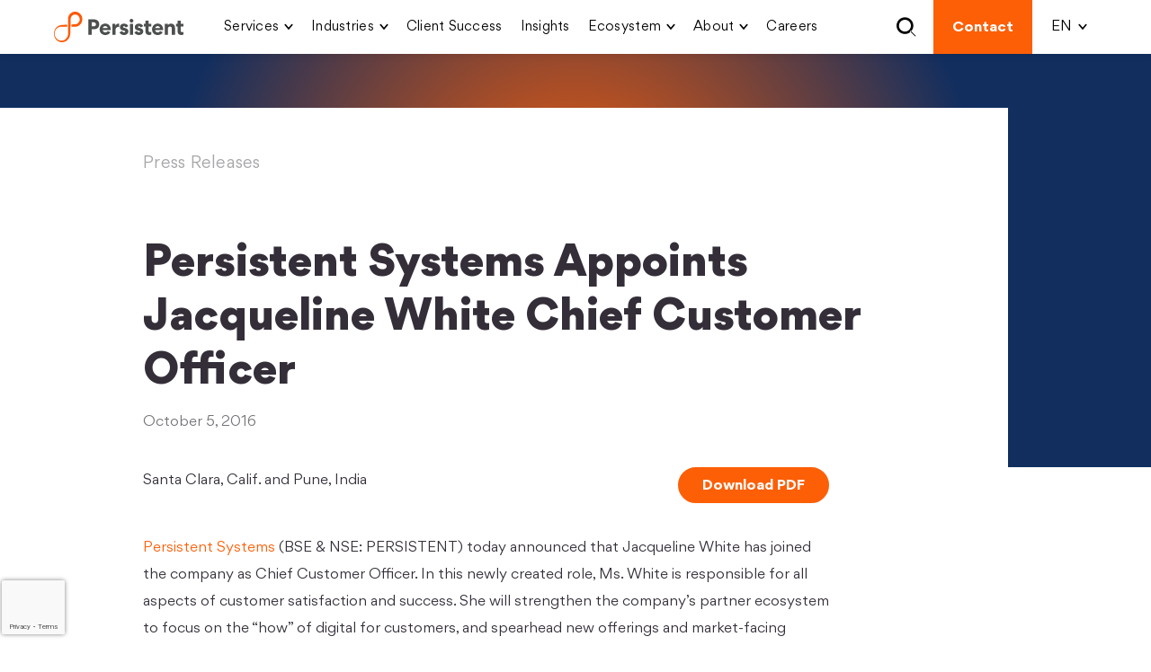

--- FILE ---
content_type: text/html; charset=UTF-8
request_url: https://www.persistent.com/media/press-releases/persistent-systems-appoints-jacqueline-white-chief-customer-officer/
body_size: 44339
content:
<!DOCTYPE html>
<html lang="en">

<head><meta charset="utf-8" /><script>if(navigator.userAgent.match(/MSIE|Internet Explorer/i)||navigator.userAgent.match(/Trident\/7\..*?rv:11/i)){var href=document.location.href;if(!href.match(/[?&]nowprocket/)){if(href.indexOf("?")==-1){if(href.indexOf("#")==-1){document.location.href=href+"?nowprocket=1"}else{document.location.href=href.replace("#","?nowprocket=1#")}}else{if(href.indexOf("#")==-1){document.location.href=href+"&nowprocket=1"}else{document.location.href=href.replace("#","&nowprocket=1#")}}}}</script><script>(()=>{class RocketLazyLoadScripts{constructor(){this.v="2.0.4",this.userEvents=["keydown","keyup","mousedown","mouseup","mousemove","mouseover","mouseout","touchmove","touchstart","touchend","touchcancel","wheel","click","dblclick","input"],this.attributeEvents=["onblur","onclick","oncontextmenu","ondblclick","onfocus","onmousedown","onmouseenter","onmouseleave","onmousemove","onmouseout","onmouseover","onmouseup","onmousewheel","onscroll","onsubmit"]}async t(){this.i(),this.o(),/iP(ad|hone)/.test(navigator.userAgent)&&this.h(),this.u(),this.l(this),this.m(),this.k(this),this.p(this),this._(),await Promise.all([this.R(),this.L()]),this.lastBreath=Date.now(),this.S(this),this.P(),this.D(),this.O(),this.M(),await this.C(this.delayedScripts.normal),await this.C(this.delayedScripts.defer),await this.C(this.delayedScripts.async),await this.T(),await this.F(),await this.j(),await this.A(),window.dispatchEvent(new Event("rocket-allScriptsLoaded")),this.everythingLoaded=!0,this.lastTouchEnd&&await new Promise(t=>setTimeout(t,500-Date.now()+this.lastTouchEnd)),this.I(),this.H(),this.U(),this.W()}i(){this.CSPIssue=sessionStorage.getItem("rocketCSPIssue"),document.addEventListener("securitypolicyviolation",t=>{this.CSPIssue||"script-src-elem"!==t.violatedDirective||"data"!==t.blockedURI||(this.CSPIssue=!0,sessionStorage.setItem("rocketCSPIssue",!0))},{isRocket:!0})}o(){window.addEventListener("pageshow",t=>{this.persisted=t.persisted,this.realWindowLoadedFired=!0},{isRocket:!0}),window.addEventListener("pagehide",()=>{this.onFirstUserAction=null},{isRocket:!0})}h(){let t;function e(e){t=e}window.addEventListener("touchstart",e,{isRocket:!0}),window.addEventListener("touchend",function i(o){o.changedTouches[0]&&t.changedTouches[0]&&Math.abs(o.changedTouches[0].pageX-t.changedTouches[0].pageX)<10&&Math.abs(o.changedTouches[0].pageY-t.changedTouches[0].pageY)<10&&o.timeStamp-t.timeStamp<200&&(window.removeEventListener("touchstart",e,{isRocket:!0}),window.removeEventListener("touchend",i,{isRocket:!0}),"INPUT"===o.target.tagName&&"text"===o.target.type||(o.target.dispatchEvent(new TouchEvent("touchend",{target:o.target,bubbles:!0})),o.target.dispatchEvent(new MouseEvent("mouseover",{target:o.target,bubbles:!0})),o.target.dispatchEvent(new PointerEvent("click",{target:o.target,bubbles:!0,cancelable:!0,detail:1,clientX:o.changedTouches[0].clientX,clientY:o.changedTouches[0].clientY})),event.preventDefault()))},{isRocket:!0})}q(t){this.userActionTriggered||("mousemove"!==t.type||this.firstMousemoveIgnored?"keyup"===t.type||"mouseover"===t.type||"mouseout"===t.type||(this.userActionTriggered=!0,this.onFirstUserAction&&this.onFirstUserAction()):this.firstMousemoveIgnored=!0),"click"===t.type&&t.preventDefault(),t.stopPropagation(),t.stopImmediatePropagation(),"touchstart"===this.lastEvent&&"touchend"===t.type&&(this.lastTouchEnd=Date.now()),"click"===t.type&&(this.lastTouchEnd=0),this.lastEvent=t.type,t.composedPath&&t.composedPath()[0].getRootNode()instanceof ShadowRoot&&(t.rocketTarget=t.composedPath()[0]),this.savedUserEvents.push(t)}u(){this.savedUserEvents=[],this.userEventHandler=this.q.bind(this),this.userEvents.forEach(t=>window.addEventListener(t,this.userEventHandler,{passive:!1,isRocket:!0})),document.addEventListener("visibilitychange",this.userEventHandler,{isRocket:!0})}U(){this.userEvents.forEach(t=>window.removeEventListener(t,this.userEventHandler,{passive:!1,isRocket:!0})),document.removeEventListener("visibilitychange",this.userEventHandler,{isRocket:!0}),this.savedUserEvents.forEach(t=>{(t.rocketTarget||t.target).dispatchEvent(new window[t.constructor.name](t.type,t))})}m(){const t="return false",e=Array.from(this.attributeEvents,t=>"data-rocket-"+t),i="["+this.attributeEvents.join("],[")+"]",o="[data-rocket-"+this.attributeEvents.join("],[data-rocket-")+"]",s=(e,i,o)=>{o&&o!==t&&(e.setAttribute("data-rocket-"+i,o),e["rocket"+i]=new Function("event",o),e.setAttribute(i,t))};new MutationObserver(t=>{for(const n of t)"attributes"===n.type&&(n.attributeName.startsWith("data-rocket-")||this.everythingLoaded?n.attributeName.startsWith("data-rocket-")&&this.everythingLoaded&&this.N(n.target,n.attributeName.substring(12)):s(n.target,n.attributeName,n.target.getAttribute(n.attributeName))),"childList"===n.type&&n.addedNodes.forEach(t=>{if(t.nodeType===Node.ELEMENT_NODE)if(this.everythingLoaded)for(const i of[t,...t.querySelectorAll(o)])for(const t of i.getAttributeNames())e.includes(t)&&this.N(i,t.substring(12));else for(const e of[t,...t.querySelectorAll(i)])for(const t of e.getAttributeNames())this.attributeEvents.includes(t)&&s(e,t,e.getAttribute(t))})}).observe(document,{subtree:!0,childList:!0,attributeFilter:[...this.attributeEvents,...e]})}I(){this.attributeEvents.forEach(t=>{document.querySelectorAll("[data-rocket-"+t+"]").forEach(e=>{this.N(e,t)})})}N(t,e){const i=t.getAttribute("data-rocket-"+e);i&&(t.setAttribute(e,i),t.removeAttribute("data-rocket-"+e))}k(t){Object.defineProperty(HTMLElement.prototype,"onclick",{get(){return this.rocketonclick||null},set(e){this.rocketonclick=e,this.setAttribute(t.everythingLoaded?"onclick":"data-rocket-onclick","this.rocketonclick(event)")}})}S(t){function e(e,i){let o=e[i];e[i]=null,Object.defineProperty(e,i,{get:()=>o,set(s){t.everythingLoaded?o=s:e["rocket"+i]=o=s}})}e(document,"onreadystatechange"),e(window,"onload"),e(window,"onpageshow");try{Object.defineProperty(document,"readyState",{get:()=>t.rocketReadyState,set(e){t.rocketReadyState=e},configurable:!0}),document.readyState="loading"}catch(t){console.log("WPRocket DJE readyState conflict, bypassing")}}l(t){this.originalAddEventListener=EventTarget.prototype.addEventListener,this.originalRemoveEventListener=EventTarget.prototype.removeEventListener,this.savedEventListeners=[],EventTarget.prototype.addEventListener=function(e,i,o){o&&o.isRocket||!t.B(e,this)&&!t.userEvents.includes(e)||t.B(e,this)&&!t.userActionTriggered||e.startsWith("rocket-")||t.everythingLoaded?t.originalAddEventListener.call(this,e,i,o):(t.savedEventListeners.push({target:this,remove:!1,type:e,func:i,options:o}),"mouseenter"!==e&&"mouseleave"!==e||t.originalAddEventListener.call(this,e,t.savedUserEvents.push,o))},EventTarget.prototype.removeEventListener=function(e,i,o){o&&o.isRocket||!t.B(e,this)&&!t.userEvents.includes(e)||t.B(e,this)&&!t.userActionTriggered||e.startsWith("rocket-")||t.everythingLoaded?t.originalRemoveEventListener.call(this,e,i,o):t.savedEventListeners.push({target:this,remove:!0,type:e,func:i,options:o})}}J(t,e){this.savedEventListeners=this.savedEventListeners.filter(i=>{let o=i.type,s=i.target||window;return e!==o||t!==s||(this.B(o,s)&&(i.type="rocket-"+o),this.$(i),!1)})}H(){EventTarget.prototype.addEventListener=this.originalAddEventListener,EventTarget.prototype.removeEventListener=this.originalRemoveEventListener,this.savedEventListeners.forEach(t=>this.$(t))}$(t){t.remove?this.originalRemoveEventListener.call(t.target,t.type,t.func,t.options):this.originalAddEventListener.call(t.target,t.type,t.func,t.options)}p(t){let e;function i(e){return t.everythingLoaded?e:e.split(" ").map(t=>"load"===t||t.startsWith("load.")?"rocket-jquery-load":t).join(" ")}function o(o){function s(e){const s=o.fn[e];o.fn[e]=o.fn.init.prototype[e]=function(){return this[0]===window&&t.userActionTriggered&&("string"==typeof arguments[0]||arguments[0]instanceof String?arguments[0]=i(arguments[0]):"object"==typeof arguments[0]&&Object.keys(arguments[0]).forEach(t=>{const e=arguments[0][t];delete arguments[0][t],arguments[0][i(t)]=e})),s.apply(this,arguments),this}}if(o&&o.fn&&!t.allJQueries.includes(o)){const e={DOMContentLoaded:[],"rocket-DOMContentLoaded":[]};for(const t in e)document.addEventListener(t,()=>{e[t].forEach(t=>t())},{isRocket:!0});o.fn.ready=o.fn.init.prototype.ready=function(i){function s(){parseInt(o.fn.jquery)>2?setTimeout(()=>i.bind(document)(o)):i.bind(document)(o)}return"function"==typeof i&&(t.realDomReadyFired?!t.userActionTriggered||t.fauxDomReadyFired?s():e["rocket-DOMContentLoaded"].push(s):e.DOMContentLoaded.push(s)),o([])},s("on"),s("one"),s("off"),t.allJQueries.push(o)}e=o}t.allJQueries=[],o(window.jQuery),Object.defineProperty(window,"jQuery",{get:()=>e,set(t){o(t)}})}P(){const t=new Map;document.write=document.writeln=function(e){const i=document.currentScript,o=document.createRange(),s=i.parentElement;let n=t.get(i);void 0===n&&(n=i.nextSibling,t.set(i,n));const c=document.createDocumentFragment();o.setStart(c,0),c.appendChild(o.createContextualFragment(e)),s.insertBefore(c,n)}}async R(){return new Promise(t=>{this.userActionTriggered?t():this.onFirstUserAction=t})}async L(){return new Promise(t=>{document.addEventListener("DOMContentLoaded",()=>{this.realDomReadyFired=!0,t()},{isRocket:!0})})}async j(){return this.realWindowLoadedFired?Promise.resolve():new Promise(t=>{window.addEventListener("load",t,{isRocket:!0})})}M(){this.pendingScripts=[];this.scriptsMutationObserver=new MutationObserver(t=>{for(const e of t)e.addedNodes.forEach(t=>{"SCRIPT"!==t.tagName||t.noModule||t.isWPRocket||this.pendingScripts.push({script:t,promise:new Promise(e=>{const i=()=>{const i=this.pendingScripts.findIndex(e=>e.script===t);i>=0&&this.pendingScripts.splice(i,1),e()};t.addEventListener("load",i,{isRocket:!0}),t.addEventListener("error",i,{isRocket:!0}),setTimeout(i,1e3)})})})}),this.scriptsMutationObserver.observe(document,{childList:!0,subtree:!0})}async F(){await this.X(),this.pendingScripts.length?(await this.pendingScripts[0].promise,await this.F()):this.scriptsMutationObserver.disconnect()}D(){this.delayedScripts={normal:[],async:[],defer:[]},document.querySelectorAll("script[type$=rocketlazyloadscript]").forEach(t=>{t.hasAttribute("data-rocket-src")?t.hasAttribute("async")&&!1!==t.async?this.delayedScripts.async.push(t):t.hasAttribute("defer")&&!1!==t.defer||"module"===t.getAttribute("data-rocket-type")?this.delayedScripts.defer.push(t):this.delayedScripts.normal.push(t):this.delayedScripts.normal.push(t)})}async _(){await this.L();let t=[];document.querySelectorAll("script[type$=rocketlazyloadscript][data-rocket-src]").forEach(e=>{let i=e.getAttribute("data-rocket-src");if(i&&!i.startsWith("data:")){i.startsWith("//")&&(i=location.protocol+i);try{const o=new URL(i).origin;o!==location.origin&&t.push({src:o,crossOrigin:e.crossOrigin||"module"===e.getAttribute("data-rocket-type")})}catch(t){}}}),t=[...new Map(t.map(t=>[JSON.stringify(t),t])).values()],this.Y(t,"preconnect")}async G(t){if(await this.K(),!0!==t.noModule||!("noModule"in HTMLScriptElement.prototype))return new Promise(e=>{let i;function o(){(i||t).setAttribute("data-rocket-status","executed"),e()}try{if(navigator.userAgent.includes("Firefox/")||""===navigator.vendor||this.CSPIssue)i=document.createElement("script"),[...t.attributes].forEach(t=>{let e=t.nodeName;"type"!==e&&("data-rocket-type"===e&&(e="type"),"data-rocket-src"===e&&(e="src"),i.setAttribute(e,t.nodeValue))}),t.text&&(i.text=t.text),t.nonce&&(i.nonce=t.nonce),i.hasAttribute("src")?(i.addEventListener("load",o,{isRocket:!0}),i.addEventListener("error",()=>{i.setAttribute("data-rocket-status","failed-network"),e()},{isRocket:!0}),setTimeout(()=>{i.isConnected||e()},1)):(i.text=t.text,o()),i.isWPRocket=!0,t.parentNode.replaceChild(i,t);else{const i=t.getAttribute("data-rocket-type"),s=t.getAttribute("data-rocket-src");i?(t.type=i,t.removeAttribute("data-rocket-type")):t.removeAttribute("type"),t.addEventListener("load",o,{isRocket:!0}),t.addEventListener("error",i=>{this.CSPIssue&&i.target.src.startsWith("data:")?(console.log("WPRocket: CSP fallback activated"),t.removeAttribute("src"),this.G(t).then(e)):(t.setAttribute("data-rocket-status","failed-network"),e())},{isRocket:!0}),s?(t.fetchPriority="high",t.removeAttribute("data-rocket-src"),t.src=s):t.src="data:text/javascript;base64,"+window.btoa(unescape(encodeURIComponent(t.text)))}}catch(i){t.setAttribute("data-rocket-status","failed-transform"),e()}});t.setAttribute("data-rocket-status","skipped")}async C(t){const e=t.shift();return e?(e.isConnected&&await this.G(e),this.C(t)):Promise.resolve()}O(){this.Y([...this.delayedScripts.normal,...this.delayedScripts.defer,...this.delayedScripts.async],"preload")}Y(t,e){this.trash=this.trash||[];let i=!0;var o=document.createDocumentFragment();t.forEach(t=>{const s=t.getAttribute&&t.getAttribute("data-rocket-src")||t.src;if(s&&!s.startsWith("data:")){const n=document.createElement("link");n.href=s,n.rel=e,"preconnect"!==e&&(n.as="script",n.fetchPriority=i?"high":"low"),t.getAttribute&&"module"===t.getAttribute("data-rocket-type")&&(n.crossOrigin=!0),t.crossOrigin&&(n.crossOrigin=t.crossOrigin),t.integrity&&(n.integrity=t.integrity),t.nonce&&(n.nonce=t.nonce),o.appendChild(n),this.trash.push(n),i=!1}}),document.head.appendChild(o)}W(){this.trash.forEach(t=>t.remove())}async T(){try{document.readyState="interactive"}catch(t){}this.fauxDomReadyFired=!0;try{await this.K(),this.J(document,"readystatechange"),document.dispatchEvent(new Event("rocket-readystatechange")),await this.K(),document.rocketonreadystatechange&&document.rocketonreadystatechange(),await this.K(),this.J(document,"DOMContentLoaded"),document.dispatchEvent(new Event("rocket-DOMContentLoaded")),await this.K(),this.J(window,"DOMContentLoaded"),window.dispatchEvent(new Event("rocket-DOMContentLoaded"))}catch(t){console.error(t)}}async A(){try{document.readyState="complete"}catch(t){}try{await this.K(),this.J(document,"readystatechange"),document.dispatchEvent(new Event("rocket-readystatechange")),await this.K(),document.rocketonreadystatechange&&document.rocketonreadystatechange(),await this.K(),this.J(window,"load"),window.dispatchEvent(new Event("rocket-load")),await this.K(),window.rocketonload&&window.rocketonload(),await this.K(),this.allJQueries.forEach(t=>t(window).trigger("rocket-jquery-load")),await this.K(),this.J(window,"pageshow");const t=new Event("rocket-pageshow");t.persisted=this.persisted,window.dispatchEvent(t),await this.K(),window.rocketonpageshow&&window.rocketonpageshow({persisted:this.persisted})}catch(t){console.error(t)}}async K(){Date.now()-this.lastBreath>45&&(await this.X(),this.lastBreath=Date.now())}async X(){return document.hidden?new Promise(t=>setTimeout(t)):new Promise(t=>requestAnimationFrame(t))}B(t,e){return e===document&&"readystatechange"===t||(e===document&&"DOMContentLoaded"===t||(e===window&&"DOMContentLoaded"===t||(e===window&&"load"===t||e===window&&"pageshow"===t)))}static run(){(new RocketLazyLoadScripts).t()}}RocketLazyLoadScripts.run()})();</script>
  
<meta http-equiv="X-UA-Compatible" content="IE=edge" />
<meta name="viewport" content="width=device-width, initial-scale=1" />
<meta name="facebook-domain-verification" content="r1fw1yr0oa13pp71ggq08r6kjmpwud" />


<!-- <link rel="icon" href="https://www.persistent.com/wp-content/themes/persistent/dist/images/persistent-logo-favicon-icon_83d9bf54.ico" /> -->
<link rel="icon" type="image/x-icon" href="https://www.persistent.com/wp-content/uploads/2020/09/persistent-logo-favicon-icon-1.ico" />
<link data-minify="1" rel="stylesheet" type="text/css" href="https://www.persistent.com/wp-content/cache/min/1/npm/slick-carousel@1.8.1/slick/slick.min.css?ver=1766396076" crossorigin="anonymous"/>

<!-- Google Tag Manager -->
<script type="rocketlazyloadscript">(function(w,d,s,l,i){w[l]=w[l]||[];w[l].push({'gtm.start':
new Date().getTime(),event:'gtm.js'});var f=d.getElementsByTagName(s)[0],
j=d.createElement(s),dl=l!='dataLayer'?'&l='+l:'';j.async=true;j.src=
'https://www.googletagmanager.com/gtm.js?id='+i+dl;f.parentNode.insertBefore(j,f);
})(window,document,'script','dataLayer','GTM-KS267JJ');</script>
<!-- End Google Tag Manager -->
<!-- Start Google Optimize -->
<script type="rocketlazyloadscript" data-rocket-src="https://www.googleoptimize.com/optimize.js?id=OPT-NBWWH4J" data-rocket-defer defer></script>
<!-- End Google Optimize -->
<meta name='robots' content='index, follow, max-image-preview:large, max-snippet:-1, max-video-preview:-1' />
	<style>img:is([sizes="auto" i], [sizes^="auto," i]) { contain-intrinsic-size: 3000px 1500px }</style>
	<link rel="alternate" hreflang="en" href="https://www.persistent.com/media/press-releases/persistent-systems-appoints-jacqueline-white-chief-customer-officer/" />
<link rel="alternate" hreflang="x-default" href="https://www.persistent.com/media/press-releases/persistent-systems-appoints-jacqueline-white-chief-customer-officer/" />

	<!-- This site is optimized with the Yoast SEO Premium plugin v25.9 (Yoast SEO v25.9) - https://yoast.com/wordpress/plugins/seo/ -->
	<title>Jacqueline White Chief Customer Officer | Persistent Systems</title>
<link crossorigin data-rocket-preconnect href="https://bat.bing.com" rel="preconnect">
<link crossorigin data-rocket-preconnect href="https://scripts.clarity.ms" rel="preconnect">
<link crossorigin data-rocket-preconnect href="https://www.googletagmanager.com" rel="preconnect">
<link crossorigin data-rocket-preconnect href="https://www.clarity.ms" rel="preconnect">
<link crossorigin data-rocket-preconnect href="https://ws.zoominfo.com" rel="preconnect">
<link crossorigin data-rocket-preconnect href="https://www.google-analytics.com" rel="preconnect">
<link crossorigin data-rocket-preconnect href="https://cdn.mouseflow.com" rel="preconnect">
<link crossorigin data-rocket-preconnect href="https://www.gstatic.com" rel="preconnect">
<link crossorigin data-rocket-preconnect href="https://googleads.g.doubleclick.net" rel="preconnect">
<link crossorigin data-rocket-preconnect href="https://a.usbrowserspeed.com" rel="preconnect">
<link crossorigin data-rocket-preconnect href="https://www.google.com" rel="preconnect">
<link crossorigin data-rocket-preconnect href="https://www.influ2.com" rel="preconnect">
<link crossorigin data-rocket-preload as="font" href="https://www.persistent.com/wp-content/themes/persistent/dist/fonts/GorditaMedium_483365f0.woff2" rel="preload">
<link crossorigin data-rocket-preload as="font" href="https://www.persistent.com/wp-content/themes/persistent/dist/fonts/Persistent_43cdb50c.ttf" rel="preload">
	<meta name="description" content="Persistent Systems announced Jacqueline White has joined the company as Chief Customer Officer." />
	<link rel="canonical" href="https://www.persistent.com/media/press-releases/persistent-systems-appoints-jacqueline-white-chief-customer-officer/" />
	<meta property="og:locale" content="en_US" />
	<meta property="og:type" content="article" />
	<meta property="og:title" content="Jacqueline White Chief Customer Officer | Persistent Systems" />
	<meta property="og:description" content="Persistent Systems announced Jacqueline White has joined the company as Chief Customer Officer." />
	<meta property="og:url" content="https://www.persistent.com/media/press-releases/persistent-systems-appoints-jacqueline-white-chief-customer-officer/" />
	<meta property="og:site_name" content="Persistent Systems" />
	<meta property="article:publisher" content="https://www.facebook.com/PersistentSystems" />
	<meta property="article:modified_time" content="2020-09-24T07:37:36+00:00" />
	<meta property="og:image" content="https://www.persistent.com/wp-content/uploads/2022/10/Persistent-Systems-OG-Image-Facebook.jpg" />
	<meta property="og:image:width" content="1200" />
	<meta property="og:image:height" content="630" />
	<meta property="og:image:type" content="image/jpeg" />
	<meta name="twitter:card" content="summary_large_image" />
	<meta name="twitter:title" content="Jacqueline White Chief Customer Officer | Persistent Systems" />
	<meta name="twitter:description" content="Persistent Systems announced Jacqueline White has joined the company as Chief Customer Officer." />
	<meta name="twitter:site" content="@Persistentsys" />
	<meta name="twitter:label1" content="Est. reading time" />
	<meta name="twitter:data1" content="2 minutes" />
	<script type="application/ld+json" class="yoast-schema-graph">{"@context":"https://schema.org","@graph":[{"@type":"WebPage","@id":"https://www.persistent.com/media/press-releases/persistent-systems-appoints-jacqueline-white-chief-customer-officer/","url":"https://www.persistent.com/media/press-releases/persistent-systems-appoints-jacqueline-white-chief-customer-officer/","name":"Jacqueline White Chief Customer Officer | Persistent Systems","isPartOf":{"@id":"https://www.persistent.com/#website"},"datePublished":"2016-10-05T18:08:30+00:00","dateModified":"2020-09-24T07:37:36+00:00","description":"Persistent Systems announced Jacqueline White has joined the company as Chief Customer Officer.","breadcrumb":{"@id":"https://www.persistent.com/media/press-releases/persistent-systems-appoints-jacqueline-white-chief-customer-officer/#breadcrumb"},"inLanguage":"en-US","potentialAction":[{"@type":"ReadAction","target":["https://www.persistent.com/media/press-releases/persistent-systems-appoints-jacqueline-white-chief-customer-officer/"]}]},{"@type":"BreadcrumbList","@id":"https://www.persistent.com/media/press-releases/persistent-systems-appoints-jacqueline-white-chief-customer-officer/#breadcrumb","itemListElement":[{"@type":"ListItem","position":1,"name":"Home","item":"https://www.persistent.com/"},{"@type":"ListItem","position":2,"name":"Persistent Systems Appoints Jacqueline White Chief Customer Officer"}]},{"@type":"WebSite","@id":"https://www.persistent.com/#website","url":"https://www.persistent.com/","name":"Persistent Systems","description":"See Beyond, Rise Above","publisher":{"@id":"https://www.persistent.com/#organization"},"potentialAction":[{"@type":"SearchAction","target":{"@type":"EntryPoint","urlTemplate":"https://www.persistent.com/?s={search_term_string}"},"query-input":{"@type":"PropertyValueSpecification","valueRequired":true,"valueName":"search_term_string"}}],"inLanguage":"en-US"},{"@type":"Organization","@id":"https://www.persistent.com/#organization","name":"Persistent Systems","url":"https://www.persistent.com/","logo":{"@type":"ImageObject","inLanguage":"en-US","@id":"https://www.persistent.com/#/schema/logo/image/","url":"https://www.persistent.com/wp-content/uploads/2020/09/persistent-systems-header-logo.png","contentUrl":"https://www.persistent.com/wp-content/uploads/2020/09/persistent-systems-header-logo.png","width":435,"height":109,"caption":"Persistent Systems"},"image":{"@id":"https://www.persistent.com/#/schema/logo/image/"},"sameAs":["https://www.facebook.com/PersistentSystems","https://x.com/Persistentsys","https://www.instagram.com/persistent_systems/","https://www.linkedin.com/company/persistent-systems","https://www.youtube.com/channel/UCcHUpqmNBz3lkTEbIVT_4mQ"]}]}</script>
	<!-- / Yoast SEO Premium plugin. -->


<link rel='dns-prefetch' href='//cdnjs.cloudflare.com' />
<link rel='dns-prefetch' href='//code.jquery.com' />
<link rel='dns-prefetch' href='//cdn.jsdelivr.net' />

		<style>
			.lazyload,
			.lazyloading {
				max-width: 100%;
			}
		</style>
		<style id='wp-emoji-styles-inline-css' type='text/css'>

	img.wp-smiley, img.emoji {
		display: inline !important;
		border: none !important;
		box-shadow: none !important;
		height: 1em !important;
		width: 1em !important;
		margin: 0 0.07em !important;
		vertical-align: -0.1em !important;
		background: none !important;
		padding: 0 !important;
	}
</style>
<link rel='stylesheet' id='wp-block-library-css' href='https://www.persistent.com/wp-includes/css/dist/block-library/style.min.css?ver=a367e27b5bf8aa58fc4567ef13ac59c7' type='text/css' media='all' />
<link rel='stylesheet' id='wp-components-css' href='https://www.persistent.com/wp-includes/css/dist/components/style.min.css?ver=a367e27b5bf8aa58fc4567ef13ac59c7' type='text/css' media='all' />
<link rel='stylesheet' id='wp-preferences-css' href='https://www.persistent.com/wp-includes/css/dist/preferences/style.min.css?ver=a367e27b5bf8aa58fc4567ef13ac59c7' type='text/css' media='all' />
<link rel='stylesheet' id='wp-block-editor-css' href='https://www.persistent.com/wp-includes/css/dist/block-editor/style.min.css?ver=a367e27b5bf8aa58fc4567ef13ac59c7' type='text/css' media='all' />
<link data-minify="1" rel='stylesheet' id='popup-maker-block-library-style-css' href='https://www.persistent.com/wp-content/cache/min/1/wp-content/plugins/popup-maker/dist/packages/block-library-style.css?ver=1766396076' type='text/css' media='all' />
<style id='global-styles-inline-css' type='text/css'>
:root{--wp--preset--aspect-ratio--square: 1;--wp--preset--aspect-ratio--4-3: 4/3;--wp--preset--aspect-ratio--3-4: 3/4;--wp--preset--aspect-ratio--3-2: 3/2;--wp--preset--aspect-ratio--2-3: 2/3;--wp--preset--aspect-ratio--16-9: 16/9;--wp--preset--aspect-ratio--9-16: 9/16;--wp--preset--color--black: #000000;--wp--preset--color--cyan-bluish-gray: #abb8c3;--wp--preset--color--white: #ffffff;--wp--preset--color--pale-pink: #f78da7;--wp--preset--color--vivid-red: #cf2e2e;--wp--preset--color--luminous-vivid-orange: #ff6900;--wp--preset--color--luminous-vivid-amber: #fcb900;--wp--preset--color--light-green-cyan: #7bdcb5;--wp--preset--color--vivid-green-cyan: #00d084;--wp--preset--color--pale-cyan-blue: #8ed1fc;--wp--preset--color--vivid-cyan-blue: #0693e3;--wp--preset--color--vivid-purple: #9b51e0;--wp--preset--gradient--vivid-cyan-blue-to-vivid-purple: linear-gradient(135deg,rgba(6,147,227,1) 0%,rgb(155,81,224) 100%);--wp--preset--gradient--light-green-cyan-to-vivid-green-cyan: linear-gradient(135deg,rgb(122,220,180) 0%,rgb(0,208,130) 100%);--wp--preset--gradient--luminous-vivid-amber-to-luminous-vivid-orange: linear-gradient(135deg,rgba(252,185,0,1) 0%,rgba(255,105,0,1) 100%);--wp--preset--gradient--luminous-vivid-orange-to-vivid-red: linear-gradient(135deg,rgba(255,105,0,1) 0%,rgb(207,46,46) 100%);--wp--preset--gradient--very-light-gray-to-cyan-bluish-gray: linear-gradient(135deg,rgb(238,238,238) 0%,rgb(169,184,195) 100%);--wp--preset--gradient--cool-to-warm-spectrum: linear-gradient(135deg,rgb(74,234,220) 0%,rgb(151,120,209) 20%,rgb(207,42,186) 40%,rgb(238,44,130) 60%,rgb(251,105,98) 80%,rgb(254,248,76) 100%);--wp--preset--gradient--blush-light-purple: linear-gradient(135deg,rgb(255,206,236) 0%,rgb(152,150,240) 100%);--wp--preset--gradient--blush-bordeaux: linear-gradient(135deg,rgb(254,205,165) 0%,rgb(254,45,45) 50%,rgb(107,0,62) 100%);--wp--preset--gradient--luminous-dusk: linear-gradient(135deg,rgb(255,203,112) 0%,rgb(199,81,192) 50%,rgb(65,88,208) 100%);--wp--preset--gradient--pale-ocean: linear-gradient(135deg,rgb(255,245,203) 0%,rgb(182,227,212) 50%,rgb(51,167,181) 100%);--wp--preset--gradient--electric-grass: linear-gradient(135deg,rgb(202,248,128) 0%,rgb(113,206,126) 100%);--wp--preset--gradient--midnight: linear-gradient(135deg,rgb(2,3,129) 0%,rgb(40,116,252) 100%);--wp--preset--font-size--small: 13px;--wp--preset--font-size--medium: 20px;--wp--preset--font-size--large: 36px;--wp--preset--font-size--x-large: 42px;--wp--preset--spacing--20: 0.44rem;--wp--preset--spacing--30: 0.67rem;--wp--preset--spacing--40: 1rem;--wp--preset--spacing--50: 1.5rem;--wp--preset--spacing--60: 2.25rem;--wp--preset--spacing--70: 3.38rem;--wp--preset--spacing--80: 5.06rem;--wp--preset--shadow--natural: 6px 6px 9px rgba(0, 0, 0, 0.2);--wp--preset--shadow--deep: 12px 12px 50px rgba(0, 0, 0, 0.4);--wp--preset--shadow--sharp: 6px 6px 0px rgba(0, 0, 0, 0.2);--wp--preset--shadow--outlined: 6px 6px 0px -3px rgba(255, 255, 255, 1), 6px 6px rgba(0, 0, 0, 1);--wp--preset--shadow--crisp: 6px 6px 0px rgba(0, 0, 0, 1);}:where(body) { margin: 0; }.wp-site-blocks > .alignleft { float: left; margin-right: 2em; }.wp-site-blocks > .alignright { float: right; margin-left: 2em; }.wp-site-blocks > .aligncenter { justify-content: center; margin-left: auto; margin-right: auto; }:where(.is-layout-flex){gap: 0.5em;}:where(.is-layout-grid){gap: 0.5em;}.is-layout-flow > .alignleft{float: left;margin-inline-start: 0;margin-inline-end: 2em;}.is-layout-flow > .alignright{float: right;margin-inline-start: 2em;margin-inline-end: 0;}.is-layout-flow > .aligncenter{margin-left: auto !important;margin-right: auto !important;}.is-layout-constrained > .alignleft{float: left;margin-inline-start: 0;margin-inline-end: 2em;}.is-layout-constrained > .alignright{float: right;margin-inline-start: 2em;margin-inline-end: 0;}.is-layout-constrained > .aligncenter{margin-left: auto !important;margin-right: auto !important;}.is-layout-constrained > :where(:not(.alignleft):not(.alignright):not(.alignfull)){margin-left: auto !important;margin-right: auto !important;}body .is-layout-flex{display: flex;}.is-layout-flex{flex-wrap: wrap;align-items: center;}.is-layout-flex > :is(*, div){margin: 0;}body .is-layout-grid{display: grid;}.is-layout-grid > :is(*, div){margin: 0;}body{padding-top: 0px;padding-right: 0px;padding-bottom: 0px;padding-left: 0px;}a:where(:not(.wp-element-button)){text-decoration: underline;}:root :where(.wp-element-button, .wp-block-button__link){background-color: #32373c;border-width: 0;color: #fff;font-family: inherit;font-size: inherit;line-height: inherit;padding: calc(0.667em + 2px) calc(1.333em + 2px);text-decoration: none;}.has-black-color{color: var(--wp--preset--color--black) !important;}.has-cyan-bluish-gray-color{color: var(--wp--preset--color--cyan-bluish-gray) !important;}.has-white-color{color: var(--wp--preset--color--white) !important;}.has-pale-pink-color{color: var(--wp--preset--color--pale-pink) !important;}.has-vivid-red-color{color: var(--wp--preset--color--vivid-red) !important;}.has-luminous-vivid-orange-color{color: var(--wp--preset--color--luminous-vivid-orange) !important;}.has-luminous-vivid-amber-color{color: var(--wp--preset--color--luminous-vivid-amber) !important;}.has-light-green-cyan-color{color: var(--wp--preset--color--light-green-cyan) !important;}.has-vivid-green-cyan-color{color: var(--wp--preset--color--vivid-green-cyan) !important;}.has-pale-cyan-blue-color{color: var(--wp--preset--color--pale-cyan-blue) !important;}.has-vivid-cyan-blue-color{color: var(--wp--preset--color--vivid-cyan-blue) !important;}.has-vivid-purple-color{color: var(--wp--preset--color--vivid-purple) !important;}.has-black-background-color{background-color: var(--wp--preset--color--black) !important;}.has-cyan-bluish-gray-background-color{background-color: var(--wp--preset--color--cyan-bluish-gray) !important;}.has-white-background-color{background-color: var(--wp--preset--color--white) !important;}.has-pale-pink-background-color{background-color: var(--wp--preset--color--pale-pink) !important;}.has-vivid-red-background-color{background-color: var(--wp--preset--color--vivid-red) !important;}.has-luminous-vivid-orange-background-color{background-color: var(--wp--preset--color--luminous-vivid-orange) !important;}.has-luminous-vivid-amber-background-color{background-color: var(--wp--preset--color--luminous-vivid-amber) !important;}.has-light-green-cyan-background-color{background-color: var(--wp--preset--color--light-green-cyan) !important;}.has-vivid-green-cyan-background-color{background-color: var(--wp--preset--color--vivid-green-cyan) !important;}.has-pale-cyan-blue-background-color{background-color: var(--wp--preset--color--pale-cyan-blue) !important;}.has-vivid-cyan-blue-background-color{background-color: var(--wp--preset--color--vivid-cyan-blue) !important;}.has-vivid-purple-background-color{background-color: var(--wp--preset--color--vivid-purple) !important;}.has-black-border-color{border-color: var(--wp--preset--color--black) !important;}.has-cyan-bluish-gray-border-color{border-color: var(--wp--preset--color--cyan-bluish-gray) !important;}.has-white-border-color{border-color: var(--wp--preset--color--white) !important;}.has-pale-pink-border-color{border-color: var(--wp--preset--color--pale-pink) !important;}.has-vivid-red-border-color{border-color: var(--wp--preset--color--vivid-red) !important;}.has-luminous-vivid-orange-border-color{border-color: var(--wp--preset--color--luminous-vivid-orange) !important;}.has-luminous-vivid-amber-border-color{border-color: var(--wp--preset--color--luminous-vivid-amber) !important;}.has-light-green-cyan-border-color{border-color: var(--wp--preset--color--light-green-cyan) !important;}.has-vivid-green-cyan-border-color{border-color: var(--wp--preset--color--vivid-green-cyan) !important;}.has-pale-cyan-blue-border-color{border-color: var(--wp--preset--color--pale-cyan-blue) !important;}.has-vivid-cyan-blue-border-color{border-color: var(--wp--preset--color--vivid-cyan-blue) !important;}.has-vivid-purple-border-color{border-color: var(--wp--preset--color--vivid-purple) !important;}.has-vivid-cyan-blue-to-vivid-purple-gradient-background{background: var(--wp--preset--gradient--vivid-cyan-blue-to-vivid-purple) !important;}.has-light-green-cyan-to-vivid-green-cyan-gradient-background{background: var(--wp--preset--gradient--light-green-cyan-to-vivid-green-cyan) !important;}.has-luminous-vivid-amber-to-luminous-vivid-orange-gradient-background{background: var(--wp--preset--gradient--luminous-vivid-amber-to-luminous-vivid-orange) !important;}.has-luminous-vivid-orange-to-vivid-red-gradient-background{background: var(--wp--preset--gradient--luminous-vivid-orange-to-vivid-red) !important;}.has-very-light-gray-to-cyan-bluish-gray-gradient-background{background: var(--wp--preset--gradient--very-light-gray-to-cyan-bluish-gray) !important;}.has-cool-to-warm-spectrum-gradient-background{background: var(--wp--preset--gradient--cool-to-warm-spectrum) !important;}.has-blush-light-purple-gradient-background{background: var(--wp--preset--gradient--blush-light-purple) !important;}.has-blush-bordeaux-gradient-background{background: var(--wp--preset--gradient--blush-bordeaux) !important;}.has-luminous-dusk-gradient-background{background: var(--wp--preset--gradient--luminous-dusk) !important;}.has-pale-ocean-gradient-background{background: var(--wp--preset--gradient--pale-ocean) !important;}.has-electric-grass-gradient-background{background: var(--wp--preset--gradient--electric-grass) !important;}.has-midnight-gradient-background{background: var(--wp--preset--gradient--midnight) !important;}.has-small-font-size{font-size: var(--wp--preset--font-size--small) !important;}.has-medium-font-size{font-size: var(--wp--preset--font-size--medium) !important;}.has-large-font-size{font-size: var(--wp--preset--font-size--large) !important;}.has-x-large-font-size{font-size: var(--wp--preset--font-size--x-large) !important;}
:where(.wp-block-post-template.is-layout-flex){gap: 1.25em;}:where(.wp-block-post-template.is-layout-grid){gap: 1.25em;}
:where(.wp-block-columns.is-layout-flex){gap: 2em;}:where(.wp-block-columns.is-layout-grid){gap: 2em;}
:root :where(.wp-block-pullquote){font-size: 1.5em;line-height: 1.6;}
</style>
<link data-minify="1" rel='stylesheet' id='contact-form-7-css' href='https://www.persistent.com/wp-content/cache/min/1/wp-content/plugins/contact-form-7/includes/css/styles.css?ver=1766396076' type='text/css' media='all' />
<link data-minify="1" rel='stylesheet' id='wpcf7-redirect-script-frontend-css' href='https://www.persistent.com/wp-content/cache/min/1/wp-content/plugins/wpcf7-redirect/build/assets/frontend-script.css?ver=1766396076' type='text/css' media='all' />
<link data-minify="1" rel='stylesheet' id='cms-navigation-style-base-css' href='https://www.persistent.com/wp-content/cache/min/1/wp-content/plugins/wpml-cms-nav/res/css/cms-navigation-base.css?ver=1766396076' type='text/css' media='screen' />
<link data-minify="1" rel='stylesheet' id='cms-navigation-style-css' href='https://www.persistent.com/wp-content/cache/min/1/wp-content/plugins/wpml-cms-nav/res/css/cms-navigation.css?ver=1766396076' type='text/css' media='screen' />
<link data-minify="1" rel='stylesheet' id='jquery-auto-complete-css' href='https://www.persistent.com/wp-content/cache/min/1/ajax/libs/jquery-autocomplete/1.0.7/jquery.auto-complete.css?ver=1766396076' type='text/css' media='all' />
<link data-minify="1" rel='stylesheet' id='uacf7-frontend-style-css' href='https://www.persistent.com/wp-content/cache/min/1/wp-content/plugins/ultimate-addons-for-contact-form-7/assets/css/uacf7-frontend.css?ver=1766396076' type='text/css' media='all' />
<link data-minify="1" rel='stylesheet' id='uacf7-form-style-css' href='https://www.persistent.com/wp-content/cache/min/1/wp-content/plugins/ultimate-addons-for-contact-form-7/assets/css/form-style.css?ver=1766396076' type='text/css' media='all' />
<link data-minify="1" rel='stylesheet' id='uacf7-multistep-style-css' href='https://www.persistent.com/wp-content/cache/min/1/wp-content/plugins/ultimate-addons-for-contact-form-7/addons/multistep/assets/css/multistep.css?ver=1766396076' type='text/css' media='all' />
<link rel='stylesheet' id='sage/main.css-css' href='https://www.persistent.com/wp-content/themes/persistent/dist/styles/main_0fba0c75.css' type='text/css' media='all' />
<link data-minify="1" rel='stylesheet' id='sage/app.css-css' href='https://www.persistent.com/wp-content/cache/min/1/wp-content/themes/persistent/dist/styles/app_0fba0c75.css?ver=1766396077' type='text/css' media='all' />
<style id='rocket-lazyload-inline-css' type='text/css'>
.rll-youtube-player{position:relative;padding-bottom:56.23%;height:0;overflow:hidden;max-width:100%;}.rll-youtube-player:focus-within{outline: 2px solid currentColor;outline-offset: 5px;}.rll-youtube-player iframe{position:absolute;top:0;left:0;width:100%;height:100%;z-index:100;background:0 0}.rll-youtube-player img{bottom:0;display:block;left:0;margin:auto;max-width:100%;width:100%;position:absolute;right:0;top:0;border:none;height:auto;-webkit-transition:.4s all;-moz-transition:.4s all;transition:.4s all}.rll-youtube-player img:hover{-webkit-filter:brightness(75%)}.rll-youtube-player .play{height:100%;width:100%;left:0;top:0;position:absolute;background:url(https://www.persistent.com/wp-content/plugins/rocket-lazy-load/assets/img/youtube.png) no-repeat center;background-color: transparent !important;cursor:pointer;border:none;}.wp-embed-responsive .wp-has-aspect-ratio .rll-youtube-player{position:absolute;padding-bottom:0;width:100%;height:100%;top:0;bottom:0;left:0;right:0}
</style>
<script type="text/javascript" id="wpml-cookie-js-extra">
/* <![CDATA[ */
var wpml_cookies = {"wp-wpml_current_language":{"value":"en","expires":1,"path":"\/"}};
var wpml_cookies = {"wp-wpml_current_language":{"value":"en","expires":1,"path":"\/"}};
/* ]]> */
</script>
<script type="rocketlazyloadscript" data-minify="1" data-rocket-type="text/javascript" data-rocket-src="https://www.persistent.com/wp-content/cache/min/1/wp-content/plugins/sitepress-multilingual-cms/res/js/cookies/language-cookie.js?ver=1766396077" id="wpml-cookie-js" defer="defer" data-wp-strategy="defer"></script>
<script type="text/javascript" src="https://www.persistent.com/wp-includes/js/jquery/jquery.min.js?ver=3.7.1" id="jquery-core-js"></script>
<script type="text/javascript" src="https://www.persistent.com/wp-includes/js/jquery/jquery-migrate.min.js?ver=3.4.1" id="jquery-migrate-js"></script>
<script type="rocketlazyloadscript" data-minify="1" data-rocket-type="text/javascript" data-rocket-src="https://www.persistent.com/wp-content/cache/min/1/ui/1.13.2/jquery-ui.min.js?ver=1766396077" id="jquery-ui-core-js" crossorigin="anonymous" data-rocket-defer defer></script>
<script type="rocketlazyloadscript" data-minify="1" data-rocket-type="text/javascript" data-rocket-src="https://www.persistent.com/wp-content/cache/min/1/npm/popper.js@1.16.1/dist/umd/popper.min.js?ver=1766396077" id="popper-js" crossorigin="anonymous" data-rocket-defer defer></script>
<script data-minify="1" type="text/javascript" src="https://www.persistent.com/wp-content/cache/min/1/npm/slick-carousel@1.8.1/slick/slick.min.js?ver=1766396077" id="slick-js"></script>
<link rel="https://api.w.org/" href="https://www.persistent.com/wp-json/" /><link rel="alternate" title="JSON" type="application/json" href="https://www.persistent.com/wp-json/wp/v2/press-release/9270" /><link rel="EditURI" type="application/rsd+xml" title="RSD" href="https://www.persistent.com/xmlrpc.php?rsd" />

<link rel='shortlink' href='https://www.persistent.com/?p=9270' />
<link rel="alternate" title="oEmbed (JSON)" type="application/json+oembed" href="https://www.persistent.com/wp-json/oembed/1.0/embed?url=https%3A%2F%2Fwww.persistent.com%2Fmedia%2Fpress-releases%2Fpersistent-systems-appoints-jacqueline-white-chief-customer-officer%2F" />
<link rel="alternate" title="oEmbed (XML)" type="text/xml+oembed" href="https://www.persistent.com/wp-json/oembed/1.0/embed?url=https%3A%2F%2Fwww.persistent.com%2Fmedia%2Fpress-releases%2Fpersistent-systems-appoints-jacqueline-white-chief-customer-officer%2F&#038;format=xml" />
<meta name="generator" content="WPML ver:4.7.4 stt:1,4,3;" />
<!-- / HREFLANG Tags by DCGWS Version 2.0.0 -->
<!-- / HREFLANG Tags by DCGWS -->
		<script>
			document.documentElement.className = document.documentElement.className.replace('no-js', 'js');
		</script>
				<style>
			.no-js img.lazyload {
				display: none;
			}

			figure.wp-block-image img.lazyloading {
				min-width: 150px;
			}

			.lazyload,
			.lazyloading {
				--smush-placeholder-width: 100px;
				--smush-placeholder-aspect-ratio: 1/1;
				width: var(--smush-image-width, var(--smush-placeholder-width)) !important;
				aspect-ratio: var(--smush-image-aspect-ratio, var(--smush-placeholder-aspect-ratio)) !important;
			}

						.lazyload, .lazyloading {
				opacity: 0;
			}

			.lazyloaded {
				opacity: 1;
				transition: opacity 400ms;
				transition-delay: 0ms;
			}

					</style>
		<style type="text/css">.recentcomments a{display:inline !important;padding:0 !important;margin:0 !important;}</style>		<style type="text/css" id="wp-custom-css">
			/*blockquote text alignment*/
blockquote.wp-block-quote{
    text-align: left!important;
}
/*Offe and Solu desc color*/
.card-c05, .card-c04 {color:#4E4B54!important;}
.card-c04:hover{color: #ffffff!important;}
/*Our offerings title bold*/
.list-unstyled {
    font-weight: 700;
}
/*L3 subheadling color change*/
.text-mid{
    color: #76747A !important;
}
/*Menu space after logo start*/
.theme-header .navbar-brand {
    background-size: 14.4rem;
    width: 16.4rem;
    height: 3.5rem;
}
.nav-main .nav-item .dropdown-menu { 
	max-height: none;
}
/*end*/
/*OneTrust CSS Start*/
#onetrust-consent-sdk #onetrust-banner-sdk{
background:#231E28 !important;
opacity: 0.8;
backdrop-filter: blur(70px);
flex: none;
order: 2;
align-self: stretch;
flex-grow: 0;
}
/*OneTrust CSS End*/

.IN-widget {
    height: 1.5rem!important;}
.wpcf7-form-control.wpcf7-submit{
margin-top: 16px !important;}
.slider-t01 .card-slider figure:after {
    content: "";
    background: -webkit-gradient(linear,left bottom,left top,from(rgba(35,30,40,.2)),to(rgba(35,30,40,.2)));
    background: -webkit-linear-gradient(bottom,rgba(35,30,40,.2),rgba(35,30,40,.2));
    background: -o-linear-gradient(bottom,rgba(35,30,40,.2),rgba(35,30,40,.2));
    background: linear-gradient(90deg, rgba(0, 0, 0, 0.7) 0%, rgba(0, 0, 0, 0) 65%);
}
.slider-3 .card-slider figure:after {
    content: "";
    background: -webkit-gradient(linear,left bottom,left top,from(rgba(35,30,40,.2)),to(rgba(35,30,40,.2)));
    background: -webkit-linear-gradient(bottom,rgba(35,30,40,.2),rgba(35,30,40,.2));
    background: -o-linear-gradient(bottom,rgba(35,30,40,.2),rgba(35,30,40,.2));
    background: linear-gradient(90deg, rgba(0, 0, 0, 0.7) 0%, rgba(0, 0, 0, 0) 50%);
}
.theme-header {
	-webkit-transition: background-color .1s ease .3s;
-o-transition: background-color .1s ease .3s;
transition: background-color .1s ease .3s;
}

.theme-header.sticky {
	-webkit-transition: background-color .1s ease;
-o-transition: background-color .1s ease;
transition: background-color .1s ease;
}
.template-t7-about .slider-6 .slick-slide a:hover img {filter:none;}

@media (max-width: 1439.98px) and (min-width: 1098px) {
.card-home-05 .card-header {
font-size: 1.6rem;
line-height: 3.5rem;
margin-bottom: 3.2rem;
}
}

.thank-you-for-contacting-us .hero-h18 .thumbnail-img img,
.template-t12-partners-landing.disclaimer .hero-h18 .thumbnail-img img{height:20rem; }
@media (min-width: 696px) {
	.thank-you-for-contacting-us .hero-h18 .thumbnail-img img,.template-t12-partners-landing.disclaimer .hero-h18 .thumbnail-img img {height:45rem; }
	.persistent-achieves-isg-star-of-excellence-award-2020 .hero-09-img img {
    height: 40rem;
}
}
@media (max-width: 696px) {
	.section-07 .btn-display--xs .btn.btn-secondary {color:#fff !important;}
	.page-company-overview-data .section-06 .section-06-content {max-width:75%;}
}


.section-twin+.section-twin+.section-home-content .slider-6:before {
    background: -webkit-gradient(linear,left top,right top,from(#fff),color-stop(1%,hsla(0,0%,100%,.99)),to(hsla(0,0%,100%,0)));
    background: -webkit-linear-gradient(left,#fff,hsla(0,0%,100%,.99) 1%,hsla(0,0%,100%,0));
    background: -o-linear-gradient(left,#fff 0,hsla(0,0%,100%,.99) 1%,hsla(0,0%,100%,0) 100%);
    background: linear-gradient(90deg,#fff,hsla(0,0%,100%,.99) 1%,hsla(0,0%,100%,0));
    filter: progid:DXImageTransform.Microsoft.gradient(startColorstr="#ffffff",endColorstr="#00ffffff",GradientType=1);
    left: 0;
}

.section-twin+.section-twin+.section-home-content .slider-6:after {
    background: -webkit-gradient(linear,left top,right top,from(hsla(0,0%,100%,0)),color-stop(99%,hsla(0,0%,100%,.99)),to(#fff));
    background: -webkit-linear-gradient(left,hsla(0,0%,100%,0),hsla(0,0%,100%,.99) 99%,#fff);
    background: -o-linear-gradient(left,hsla(0,0%,100%,0) 0,hsla(0,0%,100%,.99) 99%,#fff 100%);
    background: linear-gradient(90deg,hsla(0,0%,100%,0),hsla(0,0%,100%,.99) 99%,#fff);
    filter: progid:DXImageTransform.Microsoft.gradient(startColorstr="#00ffffff",endColorstr="#ffffff",GradientType=1);
    right: 0;
}
/* ISG CTA about */
.btn-secondary.focus-white:focus {    background-color: transparent;
    border-color: #fff;
    color: #fff!important;}

/* Abhishek */
div#pum-18138{overflow:hidden !important;}

/* Hide Industry menu title */
.card-nav-title a.menu-item-type-custom{ display:none;
}
/* CS Slider animation fix for partners */
.slider-4 .card-slider figure{height:auto;overflow:hidden;}
/* News Insight Slider animation fix for partners */
.slider-5 .card-slider figure:not([class]){height:auto;overflow:hidden;}


/* Insights */
.filternav--dark h2{color:#fff;}
.filternav--dark h1{color:#fff;}
/* Reduce banner height of blogs */
@media (min-width: 696px){
.hero-09--dark img {
    height: 50rem;
	}}

/* Fix CS logo animation */
.slider-4 .card-slider figure:hover .logo-brand img{
	transform:scale(1) !important;
}
.slider-5 .card-slider figure:hover .logo-brand img{
	transform:scale(1) !important;
}

/* Event RHS form for mobile */
.hero-12-sidebar .form-global .custom-control-label .wpcf7-list-item-label:before, .form-global .custom-control .wpcf7-list-item-label:before{background-color: #fff;}
.hero-12-sidebar .custom-control-communication input:checked~.wpcf7-list-item-label:before, .custom-control-input:checked~.wpcf7-list-item-label:before{background-color:#FD5F07;}
.hero-12-sidebar .form-global .material input{color:#fff;}

/*line issue on mobile resolution*/
@media (max-width: 1291.98px){
.tab-panel-default .tab-pane:before {
    height: 0px!important;
}}

/*change color of slick slider active slider lines*/

.slider-4-control .slick-dots>li.slick-active:after {
    color: #FD5F07!important;
}
.slider-4-control .slick-dots>li:after {
    color: #ffffff!important;}
.slider-4-control .slick-dots>li.slick-active button:after, .slider-4-control .slick-dots>li button:hover:after {
    background-color: #FD5F07!important;
}

/*offering and solution n-th child alignment issue*/
@media (min-width: 1098px){
.section-c04 .row > [class*="col-"]:nth-child(3n + 1):nth-last-child(-n + 3), .section-c04 .row > [class*="col-"]:nth-child(3n + 1):nth-last-child(-n + 3) ~ [class*="col-"] {
    margin-bottom: 3rem!important;
    }}

/* Footer menu and social icon color change */

/*hidding label of contact form 7*/
.visually-hidden { 
        display: none;
}


/* Ecosystem desktop Menu css */
@media (min-width: 1098px){
.sub-menu-columns .col-md-4 {
    -webkit-box-flex: 0;
    -ms-flex: 0 0 33.33333%!important;
    flex: 1 0 38.33333%;
    max-width: 78.33333%!important;
	}}
.sub-menu-columns ul.sub-menu li {
display: inline-block;
float: left;
width: 200px;
}
.sub-menu-columns ul.sub-menu li:nth-child(odd) {
float: left;
margin-right: 10px;
}
.sub-menu-columns ul.sub-menu li:nth-child(even) {
float: right;
}
.sub-menu-columns .nav-dropdown-list{
	    padding-top: 18px;
}
.sub-menu-columns .sub {
	font-size:14px;
}
.sub-menu-columns .card-nav .nav-dropdown-list>li {
    font-weight: 500;
} 
.sub-menu-columns .text {
    display: block !important;
}

.card-nav h6 a:after {
    content: "\E909";
    font-family: Persistent;
    font-size: 2rem;
    vertical-align: middle;
    margin-left: 1rem;
}
/* Ecosystem desktop Menu css */

/*Learn more about our Accelerators & Intellectual Properties menu change*/
.sub{
    font-size: 14px;
}
.display {
display: initial !important;
font-size: 1.5rem;
}

/* newhomepage */ 
.template-homepage-layout2 p.acceptance-checkbox {
    color: white!important;
}
/*New-quote-Slider-bg-img CSS*/
@media (min-width: 320px) and (max-width: 1097px)
{
.section-quote-full--dark:after {
    top: 1rem;
    width: 25rem;
}
}

@media (min-width: 1098px){
.section-quote-full--dark:after {
    width: 39rem;
    height: 37rem;
    top: 4.5rem;
    right: 3rem;
}
}

.post-single .wp-block-quote em {
    line-height: 4rem;
}

@media (min-width: 320px) and (max-width: 1097px){
	.post-single .wp-block-quote em {
    line-height: 3rem;
	}
}


.post-single .wp-block-quote p {
    line-height: 4rem!important;
    text-align: left;
}

@media (min-width: 320px) and (max-width: 1097px){
	.post-single .wp-block-quote p {
    line-height: 3rem;
		text-align: left;

	}
}



/* digital*/
.visually-hidden { 
        display: none;
}

.section-contact .note a {
        font-weight: 500;
        text-decoration-line: underline;
    }

/*digital outline focus change*/	 
.theme-header a.nav-link:focus {outline: 0px;}

.white-outline:focus{	 	 	 
 	outline: 2px solid #FFFFFF;
}	 	 	 
 	 	 	 
.black-outline:focus{	 	 	 
 	outline: 2px solid #000000;
}	 	 	 
 	 	 	 
.red-outline:focus{	 	 	 
 	outline: 2px solid red;
}	
/*web accessibility contact form error mesg validation*/

.wpcf7-not-valid-tip {	 	 	 
display: block!important;	 	 	 
 	color: #fd5f07;	 
}	
/*web accessibility footer industries and services*/


.footer-block .sub-menu{
	font-weight:normal;
}


/*web accessibility service and ips accellerite menu*/
@media (min-width: 1098px){
.sub-menu .h6 {
    font-weight: 700!important;
	}}

.dropdown-menu-mega h2:after {
    content: "\E909";
    font-family: Persistent;
    font-size: 2rem;
    vertical-align: middle;
    margin-left: 1rem;
}

.card-nav h3 a:after {
    content: "\E909";
    font-family: Persistent;
    font-size: 2rem;
    vertical-align: middle;
    margin-left: 1rem;
}

/*web accessibility popup close btn*/
button.pum-close.popmake-close:focus {
    outline: 2px solid #000000;
}

/*global css for breadcrumb issue*/
@media (min-width: 696px){
.hero-11 .breadcrumb--dark p {
    padding-right: 0rem;
	}}

/* Form Label Font Color*/
.popmake-content .form-global .material input:placeholder-shown+label {
    color: #342e39 !important;
}


/* CS RHS*/
@media (min-width: 696px){
.client-post-content {
    padding: 3.5rem 0;
	}}

/*WPML CSS start*/

/*WPML menu css*/
.nav-dark .theme-header select.lang-col {
    color: #000;
}
.nav-dark .theme-header option.lang-clr {
    color: #000;
}

/* footer copyright menu css FR and DE*/

.lang-fr .theme-footer .navbar-brand {
    max-width: 13.1rem;
}
.lang-fr .theme-footer .footer-copyright ul li a {
    font-size: 1.04rem !important;
}
.lang-fr .theme-footer .footer-copyright nav ul li
{
 margin-left: 0.5rem !important;
 padding-left: 0.5rem !important;
}
.lang-fr .theme-footer .footer-copyright p {
font-size: 1.04rem !important;
 margin-left: 0.5rem !important;
 padding-left: 0.5rem !important;
}

.lang-de .theme-footer .footer-copyright ul li a {
    font-size: 1.2rem !important;
}
.lang-de .theme-footer .footer-copyright nav ul li
{
 margin-left: 0.5rem !important;
 padding-left: 0.5rem !important;
}
.lang-de .theme-footer .footer-copyright p {
 font-size: 1.2rem !important;
 margin-left: 0.5rem !important;
 padding-left: 0.5rem !important;
}



@media (min-width: 1098px){
.lang-fr .theme-footer .footer-copyright .ml-md-10, .mx-md-10 {
    margin-left: 1.3rem!important;
}
.lang-de .theme-footer .footer-copyright .ml-md-10, .mx-md-10 {
    margin-left: 4.4rem!important;
}
}
/* footer copyright section css*/
@media (min-width: 1098px) and (max-width: 1247px){
.theme-footer .social ul li a {
    font-size: 2rem;
   }
.theme-footer .social ul li {
   margin-right: .6rem;
}
}
@media (min-width: 1248px) {
.theme-footer .social ul li {
   margin-right: .6rem;
}
}
/*header menu css for EN , FR and DE*/
.lang-en .btn-cta-contact {
    padding: 0 2rem;
}
.lang-en a.btn.btn-search {
    margin-right: 2rem;
}

.lang-fr .btn-cta-contact {
    padding: 0 2rem;
}
.lang-fr a.btn.btn-search {
    margin-right: 2rem;
}
.lang-de .btn-cta-contact {
  padding: 0 1.8rem;
}
.lang-de a.btn.btn-search {
    margin-right: 2rem;
}
.lang-de .theme-header .navbar {
   font-size: 1.40rem;
}
.lang-de .theme-header .navbar-brand {
     width: 14.4rem;
}
@media (min-width: 1200px) and (max-width: 1240px){
.lang-fr .theme-header .navbar {
   font-size: 1.43rem;
}

.lang-de .theme-header .navbar {
   font-size: 1.33rem;
}
}


/*lang menu drop down css*/
select#inputState {
    -webkit-appearance: none;
    -moz-appearance: none;
    appearance: none;
	 padding: 0 .6rem;
}
.select {
    display: inline-block;
    width: 4.2rem;
}
.mobile-nav .select:after {
     top: 0.7rem;
  }
.select:after {

    position: absolute;
    top: 0.5rem;
    pointer-events: none;
    margin-left: 3.6rem;
    vertical-align: middle;
    font-size: 1rem;
    content: "\E905";
    border: none;
    font-family: Persistent;
    -webkit-transition: none;
    -o-transition: none;
    transition: none;
    display: inline-block;
}
.nav-dark .theme-header .select:after {
    color: #000 !important;
}
.lang-de.home .card-home-03-front .link-with-arrow--secondary .arrow,
.lang-fr.home .card-home-03-front .link-with-arrow--secondary .arrow{
  display: none;
}
/* reCAPTCHA v3 to the left */ 
.grecaptcha-badge { 
width: 70px !important; 
overflow: hidden !important; 
transition: all 0.5s ease !important; 
left: 2px !important; 
} 
.grecaptcha-badge:hover { 
width: 256px !important; 
} 
/*New Client Logo */
.section-quote-full--dark .card-quote-full .card-quote-full-logo {
    margin-bottom: 2.5rem !important;
}
/* Why Persistent */
.section-l06--teal {background-color: #FE9F6A !important;
}
/* Subsection Menu */
@media (min-width: 1098px){#subsection-navigation-module{padding-bottom: 4rem;}}
/*autofill color WP forms*/
.post-single--light .sidebar-gated .form-global--dark input:-webkit-autofill{
    -webkit-text-fill-color: #000 !important;
    -webkit-box-shadow: 0 0 0 1000px #342e39 inset!important;
    border-bottom: 1px solid #091D40 !important;
    box-shadow: inset 0 0 0 1000px #f2f2f2!important;
}
/* contact form autofill CSS */
.section-contact.section-twin-dark .material input:-webkit-autofill{
box-shadow: inset 0 0 0 1000px #091D40!important;
}
/* Whitepaper CSS */
@media (min-width: 312px) and (max-width: 1097.98px) {.wp-leadspace .award-animated {height: 24rem !important;}.wp-leadspace.above-the-fold {min-height: 57vh !important;}}
@media (min-width: 1098px) {.wp-leadspace .award-animated {height: 26rem !important;}}
.hamburger-inner, .hamburger-inner:after, .hamburger-inner:before{                   
	background-color: #000 !important;
}
@media (min-width: 320px) and (max-width: 812px) {
.slick-wrap-03 {
    overflow: hidden;
    padding: 2rem 0;
	}}
/* CSS For Clients Slider */
/* CSS For zindex on homepage bottom to top buttom scroll */

@media (min-width: 1292px) {
    .section-scroll-jack .hero-content {
        z-index: 1;
    }
}
/* CSS For zindex on homepage bottom to top buttom scroll */

/* CSS for Download the Whitepaper webinar-registration forms */
.post-single--dark .form-global.form-global--dark.webinar-registration p.acceptance-checkbox {
    color: #fff !important;
}
.section-scroll-jack .hero-content-header {
    margin-bottom: 6rem!important;
}
@media (min-width: 1292px) {
    .section-scroll-jack .hero-content {
        padding: 5.1rem 0;
    }
}
.text-orange-tint{
color:#FD7F39!important;
}
/* Qoute Module */
.section-quote-full--dark {
    background-color: #404040;
}
.section-quote-full--dark .card-quote-full .h5 {
    color: #fff;
    font-weight: 400 !important;
}
@media (min-width: 1098px) {
    .section-quote-full--dark .h5{
        font-size: 2.5rem;
        line-height: 3.5rem;
    }
}
/*btn issue for new leadspace */

@media (min-width: 320px) and (max-width: 844px)
{.new-leadspace.hero-in01 .btn-xl {
font-size: 0.775rem;
padding: .7rem 1.6rem .5rem;}}


		</style>
		<noscript><style id="rocket-lazyload-nojs-css">.rll-youtube-player, [data-lazy-src]{display:none !important;}</style></noscript><!-- Facebook Pixel Code -->
<script  type="text/plain" class="optanon-category-C0004">
  !function(f,b,e,v,n,t,s)
  {if(f.fbq)return;n=f.fbq=function(){n.callMethod?
  n.callMethod.apply(n,arguments):n.queue.push(arguments)};
  if(!f._fbq)f._fbq=n;n.push=n;n.loaded=!0;n.version='2.0';
  n.queue=[];t=b.createElement(e);t.async=!0;
  t.src=v;s=b.getElementsByTagName(e)[0];
  s.parentNode.insertBefore(t,s)}(window, document,'script',
  'https://connect.facebook.net/en_US/fbevents.js');
  fbq('init', '500494687405340');
  fbq('track', 'PageView');
</script>
<noscript><img height="1" width="1" style="display:none"  src="https://www.facebook.com/tr?id=500494687405340&ev=PageView&noscript=1"/></noscript>
<!-- End Facebook Pixel Code -->
<!-- Twitter universal website tag code -->
<script type="text/plain" class="optanon-category-C0004">
!function(e,t,n,s,u,a){e.twq||(s=e.twq=function(){s.exe?s.exe.apply(s,arguments):s.queue.push(arguments);
},s.version='1.1',s.queue=[],u=t.createElement(n),u.async=!0,u.src='//static.ads-twitter.com/uwt.js',
a=t.getElementsByTagName(n)[0],a.parentNode.insertBefore(u,a))}(window,document,'script');
// Insert Twitter Pixel ID and Standard Event data below
twq('init','nztit');
twq('track','PageView');
</script>
<!-- End Twitter universal website tag code -->
<!-- LinkedIn Insight Tag start -->
<script type="text/plain" class="optanon-category-C0004">
_linkedin_partner_id = "94415";
window._linkedin_data_partner_ids = window._linkedin_data_partner_ids || [];
window._linkedin_data_partner_ids.push(_linkedin_partner_id);
(function(){var s = document.getElementsByTagName("script")[0];
var b = document.createElement("script");
b.type = "text/javascript";b.async = true;
b.src = "https://snap.licdn.com/li.lms-analytics/insight.min.js";
s.parentNode.insertBefore(b, s);})();
</script>
<noscript>
<img height="1" width="1" style="display:none;" alt="" src="https://px.ads.linkedin.com/collect/?pid=94415&fmt=gif" />
</noscript>
<!-- LinkedIn Insight Tag end -->

<!-- Organization Schema markup script -->
<script type="application/ld+json">
{
  "@context": "https://schema.org",
  "@type": "Organization",
  "name": "Persistent Systems",
  "alternateName": "Persistent",
  "url": "https://www.persistent.com/",
  "logo": "https://www.persistent.com/wp-content/uploads/2020/09/persistent-systems-header-logo.png",
  "sameAs": [
    "https://www.facebook.com/PersistentSystems/",
    "https://twitter.com/Persistentsys",
    "https://www.instagram.com/persistent_systems/",
    "https://www.youtube.com/channel/UCcHUpqmNBz3lkTEbIVT_4mQ",
    "https://www.linkedin.com/company/persistent-systems",
    "https://en.wikipedia.org/wiki/Persistent_Systems",
    "https://www.persistent.com/"
  ]
}
</script>



<!-- Crazyegg -->
<script type="rocketlazyloadscript" data-minify="1" data-rocket-type="text/javascript" data-rocket-src="https://www.persistent.com/wp-content/cache/min/1/pages/scripts/0056/9946.js?ver=1766396077" async="async"></script>
<!-- END Crazyegg -->


  
<meta name="generator" content="WP Rocket 3.19.4" data-wpr-features="wpr_delay_js wpr_defer_js wpr_minify_js wpr_preconnect_external_domains wpr_auto_preload_fonts wpr_minify_css wpr_preload_links" /><script>var __uzdbm_1 = "0677f57e-d3f0-4090-9445-8b800da032e0";var __uzdbm_2 = "NmEzMTI1YTUtZDQ1Mi00NWJlLWE1YzctMjk5N2EzNmFhY2Q0JDE4LjIyMS4xOTUuMTI4";var __uzdbm_3 = "7f90000677f57e-d3f0-4090-9445-8b800da032e01-17686479477830-00280648541128f6fc310";var __uzdbm_4 = "false";var __uzdbm_5 = "";var __uzdbm_6 = "";var __uzdbm_7 = "";</script> <script>   (function (w, d, e, u, c, g, a, b) {     w["SSJSConnectorObj"] = w["SSJSConnectorObj"] || {       ss_cid: c,       domain_info: "auto",     };     w[g] = function (i, j) {       w["SSJSConnectorObj"][i] = j;     };     a = d.createElement(e);     a.async = true;     if (       navigator.userAgent.indexOf('MSIE') !== -1 ||       navigator.appVersion.indexOf('Trident/') > -1     ) {       u = u.replace("/advanced/", "/advanced/ie/");     }     a.src = u;     b = d.getElementsByTagName(e)[0];     b.parentNode.insertBefore(a, b);   })(     window, document, "script", "https://www.persistent.com/18f5227b-e27b-445a-a53f-f845fbe69b40/stormcaster.js", "d454", "ssConf"   );   ssConf("c1", "https://www.persistent.com");   ssConf("c3", "c99a4269-161c-4242-a3f0-28d44fa6ce24");   ssConf("au", "persistent.com");   ssConf("cu", "validate.perfdrive.com, ssc"); </script></head>

<!-- <body class="nav-dark"> -->
<body class="wp-singular press-release-template-default single single-press-release postid-9270 wp-embed-responsive wp-theme-persistentresources nav-dark persistent-systems-appoints-jacqueline-white-chief-customer-officer lang-en app-data index-data singular-data single-data single-press-release-data single-press-release-persistent-systems-appoints-jacqueline-white-chief-customer-officer-data">

    <div  class="theme-app d-flex flex-column">
        <div  class="theme-wrap">
        <header
        id="stickyHeader"
        class="theme-header  d-flex flex-row position-fixed align-items-center align-items-lg-start w-100 zindex-15">
    <div class="container">
        <div class="row">
            <div class="col">
                <nav aria-label="Primary" class="navbar">
                    <a
                            class="navbar-brand position-relative white-outline"
                            href="/"                            title="Persistent Systems">
                            Persistent Systems Limited
                    </a>
                    <a class="skip-link screen-reader-text" href="#content">Skip to content</a>
                    <!-- <div class="d-flex align-items-center d-block d-lg-none"> -->
                     <div class="align-items-center mobile-nav">  
                        <a href="https://www.persistent.com/search/" class="btn btn-search white-outline">Search</a>
													<div class="lang-selection position-relative">
                                <span class="select">
                                <select id="inputState" class="form-control lang-col" onchange="location = this.value;">
                                 
																											 <option class="lang-clr" selected value="/">En</option>
                                     <option class="lang-clr" value="/de/">De</option>
									<option class="lang-clr" value="/fr/">Fr</option>
									                                   								
								</select>
                            </span>
                            </div>
													
													
                        <button class="btn btn-link hamburger hamburger--spin" id="hamburger" aria-expanded="false" aria-label="Hamburger Menu" title="Hamburger Menu">
                            <span class="hamburger-box">
                                <span class="hamburger-inner"></span>
                            </span>
                        </button>
                    </div>
                    <!-- <div class="d-none d-lg-flex flex-grow-1 justify-content-between align-items-center"> -->
                    <div class="flex-grow-1 justify-content-between align-items-center desktop-nav">
                        <ul id="headerMainMenu" class="nav nav-main align-items-center "><li id="nav-menu-item-1609" class="dropdown nav-item menu-item menu-item-type-post_type menu-item-object-page menu-item-has-children ">
<a title="All Services" href="https://www.persistent.com/services/" class="menu-link menu-item menu-item-type-post_type menu-item-object-page menu-item-has-children main-menu-link nav-link dropdown-toggle white-outline">Services</a><span class="sub"></span>
<ul class="sub-menu dropdown-menu dropdown-menu-mega menu-odd  menu-depth-1"><div class="container d-block">
                                        <div class="row">
                                            <div class="col">
                                                <div class="mb-3">
                                                   <h2 class="mb-0 h6">
                                                    <a href="https://www.persistent.com/services/">All Services</a>                                                       
                                                    </h2>
                                                </div>
                                            </div>
                                        </div>
                                          <div class="row">
                                     
                                           
                                            <div class="col-md-4">
                                                <div class="card-nav">
                                                   <h3 class="h6 card-nav-title"><a href="/services/" class="menu-link menu-item menu-item-type-custom menu-item-object-custom menu-item-has-children sub-menu-link">View All Services</a></h3><span class="sub"></span>
	<ul class="no-style nav-dropdown-list">
		<li id="nav-menu-item-75562" class=""><a href="https://www.persistent.com/ai/" class="menu-item menu-item-type-custom menu-item-object-custom sub-menu-link">Persistent.AI</a><span class="sub"></span>		</li>
		<li id="nav-menu-item-67452" class=""><a href="https://www.persistent.com/services/application-development-and-management/" class="menu-item menu-item-type-post_type menu-item-object-page sub-menu-link">Application Development &#038; Management</a><span class="sub"></span>		</li>
		<li id="nav-menu-item-52456" class=""><a href="https://www.persistent.com/services/cloud-and-infrastructure/" class="menu-item menu-item-type-post_type menu-item-object-page sub-menu-link">Cloud &#038; Infrastructure</a><span class="sub"></span>		</li>
		<li id="nav-menu-item-114021" class=""><a href="https://www.persistent.com/services/consulting/" class="menu-item menu-item-type-post_type menu-item-object-page sub-menu-link">Consulting</a><span class="sub"></span>		</li>
		<li id="nav-menu-item-2391" class=""><a href="https://www.persistent.com/services/cx-transformation/" class="menu-item menu-item-type-post_type menu-item-object-page sub-menu-link">CX Transformation</a><span class="sub"></span>		</li>
		<li id="nav-menu-item-136884" class=""><a href="https://www.persistent.com/services/cx-contact-center-intelligence/" class="menu-item menu-item-type-post_type menu-item-object-page sub-menu-link">CX Contact Center Intelligence</a><span class="sub"></span>		</li>
		<li id="nav-menu-item-52613" class=""><a href="https://www.persistent.com/services/data-and-analytics/" class="menu-item menu-item-type-post_type menu-item-object-page sub-menu-link">Data &#038; Analytics</a><span class="sub"></span>		</li>
	</li>
	</div></div>
                                     
                                           
                                            <div class="col-md-4">
                                                <div class="card-nav">
                                                   <h3 class="h6 card-nav-title"><a href="/services/" class="menu-link menu-item menu-item-type-custom menu-item-object-custom menu-item-has-children sub-menu-link">View All Services</a></h3><span class="sub"></span>
	<ul class="no-style nav-dropdown-list">
		<li id="nav-menu-item-67451" class=""><a href="https://www.persistent.com/services/enterprise-integration/" class="menu-item menu-item-type-post_type menu-item-object-page sub-menu-link">Enterprise Integration</a><span class="sub"></span>		</li>
		<li id="nav-menu-item-52212" class=""><a href="https://www.persistent.com/services/enterprise-it-security/" class="menu-item menu-item-type-post_type menu-item-object-page sub-menu-link">Enterprise IT Security</a><span class="sub"></span>		</li>
		<li id="nav-menu-item-131351" class=""><a href="https://www.persistent.com/services/experience-transformation/" class="menu-item menu-item-type-post_type menu-item-object-page sub-menu-link">Experience Transformation</a><span class="sub"></span>		</li>
		<li id="nav-menu-item-126184" class=""><a href="https://www.persistent.com/services/global-capability-centers/" class="menu-item menu-item-type-post_type menu-item-object-page sub-menu-link">Global Capability Centers</a><span class="sub"></span>		</li>
		<li id="nav-menu-item-51321" class=""><a href="https://www.persistent.com/services/intelligent-automation/" class="menu-item menu-item-type-post_type menu-item-object-page sub-menu-link">Intelligent Automation</a><span class="sub"></span>		</li>
		<li id="nav-menu-item-80496" class=""><a href="https://www.persistent.com/services/persistent-open-source-hub/" class="menu-item menu-item-type-post_type menu-item-object-page sub-menu-link">Open Source Hub</a><span class="sub"></span>		</li>
		<li id="nav-menu-item-2397" class=""><a href="https://www.persistent.com/services/software-product-engineering/" class="menu-item menu-item-type-post_type menu-item-object-page sub-menu-link">Software Product Engineering</a><span class="sub"></span>		</li>
	</li>
	</div></div>
                                     
                                           
                                            <div class="col-md-4">
                                                <div class="card-nav">
                                                   <h3 class="h6 card-nav-title"><a href="/accelerators-ips/" class="display menu-item menu-item-type-custom menu-item-object-custom sub-menu-link">Learn more about our Accelerators &#038; Intellectual Properties</a></h3><span class="sub">For enterprises, Persistent products create a way to scale and accelerate development while giving their customers joy in their purchase and loyalty for the long run </span>	</li>
	</div></div>
</div></div></ul>
</li>
<li id="nav-menu-item-1612" class="dropdown nav-item menu-item menu-item-type-post_type menu-item-object-page menu-item-has-children ">
<a title="All Industries" href="https://www.persistent.com/industries/" class="menu-link menu-item menu-item-type-post_type menu-item-object-page menu-item-has-children main-menu-link nav-link dropdown-toggle white-outline">Industries</a><span class="sub"></span>
<ul class="sub-menu dropdown-menu dropdown-menu-mega menu-odd  menu-depth-1"><div class="container d-block">
                                        <div class="row">
                                            <div class="col">
                                                <div class="mb-3">
                                                   <h2 class="mb-0 h6">
                                                    <a href="https://www.persistent.com/industries/">All Industries</a>                                                       
                                                    </h2>
                                                </div>
                                            </div>
                                        </div>
                                          <div class="row">
                                     
                                           
                                            <div class="col-md-4">
                                                <div class="card-nav">
                                                   <h3 class="h6 card-nav-title"><a href="/industries/" class="menu-link menu-item menu-item-type-custom menu-item-object-custom menu-item-has-children sub-menu-link">View All Industries</a></h3><span class="sub"></span>
	<ul class="no-style nav-dropdown-list">
		<li id="nav-menu-item-55629" class=""><a href="https://www.persistent.com/industries/banking-and-financial-services/" class="menu-item menu-item-type-post_type menu-item-object-page sub-menu-link">Banking &#038; Financial Services</a><span class="sub"></span>		</li>
		<li id="nav-menu-item-55630" class=""><a href="https://www.persistent.com/industries/insurance/" class="menu-item menu-item-type-post_type menu-item-object-page sub-menu-link">Insurance</a><span class="sub"></span>		</li>
		<li id="nav-menu-item-54726" class=""><a href="https://www.persistent.com/industries/healthcare/" class="menu-item menu-item-type-post_type menu-item-object-page sub-menu-link">Healthcare</a><span class="sub"></span>		</li>
		<li id="nav-menu-item-54727" class=""><a href="https://www.persistent.com/industries/life-sciences/" class="menu-item menu-item-type-post_type menu-item-object-page sub-menu-link">Life Sciences</a><span class="sub"></span>		</li>
	</li>
	</div></div>
                                     
                                           
                                            <div class="col-md-4">
                                                <div class="card-nav">
                                                   <h3 class="h6 card-nav-title"><a href="/industries/" class="menu-link menu-item menu-item-type-custom menu-item-object-custom menu-item-has-children sub-menu-link">View All Industries</a></h3><span class="sub"></span>
	<ul class="no-style nav-dropdown-list">
		<li id="nav-menu-item-78872" class=""><a href="https://www.persistent.com/industries/consumer-tech/" class="menu-item menu-item-type-post_type menu-item-object-page sub-menu-link">Consumer Tech</a><span class="sub"></span>		</li>
		<li id="nav-menu-item-10232" class=""><a href="https://www.persistent.com/industries/industrial/" class="menu-item menu-item-type-post_type menu-item-object-page sub-menu-link">Industrial</a><span class="sub"></span>		</li>
		<li id="nav-menu-item-10233" class=""><a href="https://www.persistent.com/industries/software-and-hi-tech/" class="menu-item menu-item-type-post_type menu-item-object-page sub-menu-link">Software &#038; Hi-Tech</a><span class="sub"></span>		</li>
		<li id="nav-menu-item-31483" class=""><a href="https://www.persistent.com/industries/telecom-and-media/" class="menu-item menu-item-type-post_type menu-item-object-page sub-menu-link">Telecom &#038; Media</a><span class="sub"></span>		</li>
	</li>
	</div></div>
</div></div></ul>
</li>
<li id="nav-menu-item-1620" class="topElement nav-item  menu-item-even menu-item-depth-0 menu-item menu-item-type-custom menu-item-object-custom ">
<a href="/client-success/" class="menu-item menu-item-type-custom menu-item-object-custom nav-link white-outline">Client Success</a><span class="sub"></span></li>
<li id="nav-menu-item-10442" class="topElement nav-item  menu-item-even menu-item-depth-0 menu-item menu-item-type-custom menu-item-object-custom ">
<a title="All Insights" href="/insights/" class="menu-item menu-item-type-custom menu-item-object-custom nav-link white-outline">Insights</a><span class="sub"></span></li>
<li id="nav-menu-item-1619" class="dropdown nav-item sub-menu-columns menu-item menu-item-type-custom menu-item-object-custom menu-item-has-children ">
<a title="All Ecosystem" href="/partner-ecosystem/" class="menu-link sub-menu-columns menu-item menu-item-type-custom menu-item-object-custom menu-item-has-children main-menu-link nav-link dropdown-toggle white-outline">Ecosystem</a><span class="sub"></span>
<ul class="sub-menu dropdown-menu dropdown-menu-mega menu-odd  menu-depth-1"><div class="container d-block">
                                        <div class="row">
                                            <div class="col">
                                                <div class="mb-3">
                                                   <h2 class="mb-0 h6">
                                                    <a href="/partner-ecosystem/">All Ecosystem</a>                                                       
                                                    </h2>
                                                </div>
                                            </div>
                                        </div>
                                          <div class="row">
                                     
                                           
                                            <div class="col-md-4">
                                                <div class="card-nav">
                                                   <h3 class="h6 card-nav-title"><a href="/partner-ecosystem/" class="menu-link text menu-item menu-item-type-custom menu-item-object-custom menu-item-has-children sub-menu-link">Our Partners</a></h3><span class="sub">Our partners ecosystem enables us to create innovative and flexible solutions for our clients across industries and technology domain, bringing differentiated business value to their business.</span>
	<ul class="no-style nav-dropdown-list">
		<li id="nav-menu-item-22602" class=""><a href="/partner-ecosystem/appian/" class="menu-item menu-item-type-custom menu-item-object-custom sub-menu-link">Appian</a><span class="sub"></span>		</li>
		<li id="nav-menu-item-17082" class=""><a href="/partner-ecosystem/aws/" class="menu-item menu-item-type-custom menu-item-object-custom sub-menu-link">AWS</a><span class="sub"></span>		</li>
		<li id="nav-menu-item-29571" class=""><a href="/partner-ecosystem/boomi/" class="menu-item menu-item-type-custom menu-item-object-custom sub-menu-link">Boomi</a><span class="sub"></span>		</li>
		<li id="nav-menu-item-73831" class=""><a href="/partner-ecosystem/databricks/" class="menu-item menu-item-type-custom menu-item-object-custom sub-menu-link">Databricks</a><span class="sub"></span>		</li>
		<li id="nav-menu-item-20701" class=""><a href="/partner-ecosystem/google/" class="menu-item menu-item-type-custom menu-item-object-custom sub-menu-link">Google</a><span class="sub"></span>		</li>
		<li id="nav-menu-item-123695" class=""><a href="/partner-ecosystem/harness/" class="menu-item menu-item-type-custom menu-item-object-custom sub-menu-link">Harness</a><span class="sub"></span>		</li>
		<li id="nav-menu-item-17086" class=""><a href="/partner-ecosystem/ibm/" class="menu-item menu-item-type-custom menu-item-object-custom sub-menu-link">IBM</a><span class="sub"></span>		</li>
		<li id="nav-menu-item-17087" class=""><a href="/partner-ecosystem/mambu/" class="menu-item menu-item-type-custom menu-item-object-custom sub-menu-link">Mambu</a><span class="sub"></span>		</li>
		<li id="nav-menu-item-17088" class=""><a href="/partner-ecosystem/microsoft/" class="menu-item menu-item-type-custom menu-item-object-custom sub-menu-link">Microsoft</a><span class="sub"></span>		</li>
		<li id="nav-menu-item-68370" class=""><a href="/partner-ecosystem/nvidia/" class="menu-item menu-item-type-custom menu-item-object-custom sub-menu-link">NVIDIA</a><span class="sub"></span>		</li>
		<li id="nav-menu-item-17241" class=""><a href="/partner-ecosystem/outsystems/" class="menu-item menu-item-type-custom menu-item-object-custom sub-menu-link">OutSystems</a><span class="sub"></span>		</li>
		<li id="nav-menu-item-17089" class=""><a href="/partner-ecosystem/red-hat/" class="menu-item menu-item-type-custom menu-item-object-custom sub-menu-link">Red Hat</a><span class="sub"></span>		</li>
		<li id="nav-menu-item-17095" class=""><a href="/partner-ecosystem/salesforce/" class="menu-item menu-item-type-custom menu-item-object-custom sub-menu-link">Salesforce</a><span class="sub"></span>		</li>
		<li id="nav-menu-item-114261" class=""><a href="/partner-ecosystem/servicenow/" class="menu-item menu-item-type-custom menu-item-object-custom sub-menu-link">ServiceNow</a><span class="sub"></span>		</li>
		<li id="nav-menu-item-60147" class=""><a href="https://www.persistent.com/partner-ecosystem/snowflake/" class="menu-item menu-item-type-custom menu-item-object-custom sub-menu-link">Snowflake</a><span class="sub"></span>		</li>
		<li id="nav-menu-item-66676" class=""><a href="https://www.persistent.com/partner-ecosystem/software-ag/" class="menu-item menu-item-type-custom menu-item-object-custom sub-menu-link">Software AG</a><span class="sub"></span>		</li>
		<li id="nav-menu-item-65589" class=""><a href="https://www.persistent.com/partner-ecosystem/uipath/" class="menu-item menu-item-type-custom menu-item-object-custom sub-menu-link">UiPath</a><span class="sub"></span>		</li>
		<li id="nav-menu-item-73830" class=""><a href="/partner-ecosystem/zscaler/" class="menu-item menu-item-type-custom menu-item-object-custom sub-menu-link">Zscaler</a><span class="sub"></span>		</li>
	</li>
	</div></div>
                                     
                                           
                                            <div class="col-md-4">
                                                <div class="card-nav">
                                                   <h3 class="h6 card-nav-title"><a href="/marketplace/" class="menu-link text menu-item menu-item-type-custom menu-item-object-custom menu-item-has-children sub-menu-link">Our Marketplace</a></h3><span class="sub">The Persistent Marketplace features a rich ecosystem of ready-to-deploy APIs, Products, Services, Solutions, Tools, Automations, and more. It helps B2B tech buyers discover transformative digital assets and sellers to market them.</span>
	<ul class="no-style nav-dropdown-list">
		<li id="nav-menu-item-70523" class=""><a target="_blank" href="https://marketplace.persistentproducts.com/marketplace/#/storefront/taxonomy?categoryId=1&amp;level1Name=Cloud%20and%20Infrastructure" class="menu-item menu-item-type-custom menu-item-object-custom sub-menu-link">Cloud &#038; Infrastructure</a><span class="sub"></span>		</li>
		<li id="nav-menu-item-70524" class=""><a target="_blank" href="https://marketplace.persistentproducts.com/marketplace/#/storefront/taxonomy?categoryId=23&amp;level1Name=Data%20and%20Analytics&amp;level2Name=" class="menu-item menu-item-type-custom menu-item-object-custom sub-menu-link">Data &#038; Analytics</a><span class="sub"></span>		</li>
		<li id="nav-menu-item-70525" class=""><a target="_blank" href="https://marketplace.persistentproducts.com/marketplace/#/storefront/taxonomy?categoryId=9&amp;level1Name=Business%20Application&amp;level2Name=" class="menu-item menu-item-type-custom menu-item-object-custom sub-menu-link">Business Applications</a><span class="sub"></span>		</li>
		<li id="nav-menu-item-70526" class=""><a target="_blank" href="https://marketplace.persistentproducts.com/marketplace/#/storefront/taxonomy?categoryId=26&amp;level1Name=CX%20Transformation%20&amp;level2Name=" class="menu-item menu-item-type-custom menu-item-object-custom sub-menu-link">CX Transformation</a><span class="sub"></span>		</li>
		<li id="nav-menu-item-70527" class=""><a target="_blank" href="https://marketplace.persistentproducts.com/marketplace/#/storefront/taxonomy?categoryId=15&amp;level1Name=Modernization%20and%20Digital%20Transformation&amp;level2Name=" class="menu-item menu-item-type-custom menu-item-object-custom sub-menu-link">Modernization &#038; Digital Transformation</a><span class="sub"></span>		</li>
		<li id="nav-menu-item-70528" class=""><a target="_blank" href="https://marketplace.persistentproducts.com/marketplace/#/storefront/taxonomy?categoryId=33&amp;level1Name=Enterprise%20Application%20and%20Integration&amp;level2Name=" class="menu-item menu-item-type-custom menu-item-object-custom sub-menu-link">Enterprise Applications &#038; Integrations</a><span class="sub"></span>		</li>
		<li id="nav-menu-item-70529" class=""><a target="_blank" href="https://marketplace.persistentproducts.com/marketplace/#/storefront/taxonomy?categoryId=29&amp;level1Name=Enterprise%20IT%20Security&amp;level2Name=" class="menu-item menu-item-type-custom menu-item-object-custom sub-menu-link">Enterprise IT Security</a><span class="sub"></span>		</li>
		<li id="nav-menu-item-70530" class=""><a target="_blank" href="https://marketplace.persistentproducts.com/marketplace/#/storefront/taxonomy?categoryId=31&amp;level1Name=IOT&amp;level2Name=" class="menu-item menu-item-type-custom menu-item-object-custom sub-menu-link">Internet of Things (IoT)</a><span class="sub"></span>		</li>
	</li>
	</div></div>
</div></div></ul>
</li>
<li id="nav-menu-item-1615" class="dropdown nav-item menu-item menu-item-type-post_type menu-item-object-page menu-item-has-children ">
<a title="About Persistent" href="https://www.persistent.com/company-overview/" class="menu-link menu-item menu-item-type-post_type menu-item-object-page menu-item-has-children main-menu-link nav-link dropdown-toggle white-outline">About</a><span class="sub"></span>
<ul class="sub-menu dropdown-menu dropdown-menu-mega menu-odd  menu-depth-1"><div class="container d-block">
                                        <div class="row">
                                            <div class="col">
                                                <div class="mb-3">
                                                   <h2 class="mb-0 h6">
                                                    <a href="https://www.persistent.com/company-overview/">About Persistent</a>                                                       
                                                    </h2>
                                                </div>
                                            </div>
                                        </div>
                                          <div class="row">
                                     
                                           
                                            <div class="col-md-4">
                                                <div class="card-nav">
                                                   <h3 class="h6 card-nav-title"><a href="#" class="menu-link menu-link--hide menu-item menu-item-type-custom menu-item-object-custom menu-item-has-children sub-menu-link">Values</a></h3><span class="sub"></span>
	<ul class="no-style nav-dropdown-list">
		<li id="nav-menu-item-19510" class=""><a href="/company-overview/" class="menu-item menu-item-type-custom menu-item-object-custom sub-menu-link">Company Overview</a><span class="sub"></span>		</li>
		<li id="nav-menu-item-17143" class=""><a href="/company-overview/#leadership" class="menu-item menu-item-type-custom menu-item-object-custom sub-menu-link">Leadership Team</a><span class="sub"></span>		</li>
		<li id="nav-menu-item-17144" class=""><a href="/company-overview/#companyLocation" class="menu-item menu-item-type-custom menu-item-object-custom sub-menu-link">Worldwide Locations</a><span class="sub"></span>		</li>
		<li id="nav-menu-item-17142" class=""><a href="/company-overview/#corporate-values" class="menu-item menu-item-type-custom menu-item-object-custom sub-menu-link">Corporate Values</a><span class="sub"></span>		</li>
		<li id="nav-menu-item-49673" class=""><a href="https://www.persistent.com/company-overview/persistent-alumni/" class="menu-item menu-item-type-post_type menu-item-object-page sub-menu-link">Persistent Alumni</a><span class="sub"></span>		</li>
	</li>
	</div></div>
                                     
                                           
                                            <div class="col-md-4">
                                                <div class="card-nav">
                                                   <h3 class="h6 card-nav-title"><a href="#" class="menu-link menu-link--hide menu-item menu-item-type-custom menu-item-object-custom menu-item-has-children sub-menu-link">About</a></h3><span class="sub"></span>
	<ul class="no-style nav-dropdown-list">
		<li id="nav-menu-item-17131" class=""><a href="/investors/" class="menu-item menu-item-type-custom menu-item-object-custom sub-menu-link">Investors</a><span class="sub"></span>		</li>
		<li id="nav-menu-item-17133" class=""><a href="/awards-and-recognitions/" class="menu-item menu-item-type-custom menu-item-object-custom sub-menu-link">Awards and Recognitions</a><span class="sub"></span>		</li>
		<li id="nav-menu-item-64438" class=""><a href="https://www.persistent.com/company-overview/environmental-social-and-governance/" class="menu-item menu-item-type-custom menu-item-object-custom sub-menu-link">Environmental, Social and Governance</a><span class="sub"></span>		</li>
		<li id="nav-menu-item-17149" class=""><a href="/company-overview/community/" class="menu-item menu-item-type-custom menu-item-object-custom sub-menu-link">Persistent Foundation</a><span class="sub"></span>		</li>
		<li id="nav-menu-item-109898" class=""><a href="https://www.persistent.com/company-overview/diversity-and-inclusion/" class="menu-item menu-item-type-post_type menu-item-object-page sub-menu-link">Diversity and Inclusion</a><span class="sub"></span>		</li>
	</li>
	</div></div>
                                     
                                           
                                            <div class="col-md-4">
                                                <div class="card-nav">
                                                   <h3 class="h6 card-nav-title"><a href="/media/" class="menu-link menu-link--hide menu-item menu-item-type-custom menu-item-object-custom menu-item-has-children sub-menu-link">Newsroom</a></h3><span class="sub"></span>
	<ul class="no-style nav-dropdown-list">
		<li id="nav-menu-item-17134" class=""><a href="/events/" class="menu-item menu-item-type-custom menu-item-object-custom sub-menu-link">Events</a><span class="sub"></span>		</li>
		<li id="nav-menu-item-17141" class=""><a href="/media/news/" class="menu-item menu-item-type-custom menu-item-object-custom sub-menu-link">In the News</a><span class="sub"></span>		</li>
		<li id="nav-menu-item-17140" class=""><a href="/media/press-releases/" class="menu-item menu-item-type-custom menu-item-object-custom sub-menu-link">Press Releases</a><span class="sub"></span>		</li>
		<li id="nav-menu-item-41427" class=""><a href="/innovation/" class="menu-item menu-item-type-custom menu-item-object-custom sub-menu-link">Innovation Labs</a><span class="sub"></span>		</li>
	</li>
	</div></div>
</div></div></ul>
</li>
<li id="nav-menu-item-17137" class="topElement nav-item  menu-item-even menu-item-depth-0 menu-item menu-item-type-custom menu-item-object-custom ">
<a target="_blank" href="https://careers.persistent.com/" class="menu-item menu-item-type-custom menu-item-object-custom nav-link white-outline">Careers</a><span class="sub"></span></li>
</ul>                        <div class="d-flex align-items-center">
                            <a href="https://www.persistent.com/search/" class="btn btn-search">Search</a>
                            <a href="#sectionContact"
                               class="btn btn-cta-contact position-relative scroll-to-link">Contact</a>
															<div class="lang-selection position-relative">
                                <span class="select">  
                                <select id="inputState" class="form-control lang-col" onchange="location = this.value;">
                                 
																											 <option class="lang-clr" selected value="/">En</option>
                                     <option class="lang-clr" value="/de/">De</option>
									<option class="lang-clr" value="/fr/">Fr</option>
									                                   								
								</select>
                            </span>
                            </div>
													
							                        </div>
                    </div>
                </nav>
            </div>
        </div>
    </div>
        </header>
        <!-- Pushy Menu -->
            <div  class="pushy pushy--left" data-focus="#first-link">
                <div class="pushy-content">
                    <div class="d-flex flex-column h-100 accordion" id="accordionOffcanvas">
    <ul id="mobileMainMenu" class="nav nav-main flex-column accordion-offcanvas "><li id="nav-menu-item-18909" class="nav-item dropdown"><div class="d-flex justify-content-between align-items-center position-relative"><a href="https://www.persistent.com/services/"class="link-only menu-item menu-item-type-post_type menu-item-object-page menu-item-has-children " >Services</a> <a
                        href="javascriplt:;"
                        class="dropdown-toggle nav-link "
                        title="Services"
                        data-toggle="collapse"
                        data-target="#navservices"
                        aria-haspopup="true"
			aria-expanded="false"
                        aria-label="services menu"

               ></a></div>
<div
        data-parent="#accordionOffcanvas"
                    class="dropdown-menu collapse"
                    id="navservices"
            >
<a href="https://www.persistent.com/ai/"class="dropdown-item menu-item menu-item-type-custom menu-item-object-custom"><span>Persistent.AI<span></a><a href="https://www.persistent.com/services/application-development-and-management/"class="dropdown-item menu-item menu-item-type-post_type menu-item-object-page"><span>Application Development &#038; Management<span></a><a href="https://www.persistent.com/services/cloud-and-infrastructure/"class="dropdown-item menu-item menu-item-type-post_type menu-item-object-page"><span>Cloud &#038; Infrastructure<span></a><a href="https://www.persistent.com/services/consulting/"class="dropdown-item menu-item menu-item-type-post_type menu-item-object-page"><span>Consulting<span></a><a href="https://www.persistent.com/services/cx-transformation/"class="dropdown-item menu-item menu-item-type-post_type menu-item-object-page"><span>CX Transformation<span></a><a href="https://www.persistent.com/services/cx-contact-center-intelligence/"class="dropdown-item menu-item menu-item-type-post_type menu-item-object-page"><span>CX Contact Center Intellegence<span></a><a href="https://www.persistent.com/services/data-and-analytics/"class="dropdown-item menu-item menu-item-type-post_type menu-item-object-page"><span>Data &#038; Analytics<span></a><a href="https://www.persistent.com/services/enterprise-integration/"class="dropdown-item menu-item menu-item-type-post_type menu-item-object-page"><span>Enterprise Integration<span></a><a href="https://www.persistent.com/services/enterprise-it-security/"class="dropdown-item menu-item menu-item-type-post_type menu-item-object-page"><span>Enterprise IT Security<span></a><a href="https://www.persistent.com/services/experience-transformation/"class="dropdown-item menu-item menu-item-type-post_type menu-item-object-page"><span>Experience Transformation<span></a><a href="https://www.persistent.com/services/global-capability-centers/"class="dropdown-item menu-item menu-item-type-post_type menu-item-object-page"><span>Global Capability Centers<span></a><a href="https://www.persistent.com/services/intelligent-automation/"class="dropdown-item menu-item menu-item-type-post_type menu-item-object-page"><span>Intelligent Automation<span></a><a href="https://www.persistent.com/services/persistent-open-source-hub/"class="dropdown-item menu-item menu-item-type-post_type menu-item-object-page"><span>Open Source Hub<span></a><a href="https://www.persistent.com/services/software-product-engineering/"class="dropdown-item menu-item menu-item-type-post_type menu-item-object-page"><span>Software Product Engineering<span></a><a href="/accelerators-ips/"class="dropdown-item menu-item menu-item-type-custom menu-item-object-custom"><span>Learn more about our Accelerators &#038; Intellectual Properties<span></a><li id="nav-menu-item-18916" class="nav-item dropdown"><div class="d-flex justify-content-between align-items-center position-relative"><a href="https://www.persistent.com/industries/"class="link-only menu-item menu-item-type-post_type menu-item-object-page menu-item-has-children " >Industries</a> <a
                        href="javascriplt:;"
                        class="dropdown-toggle nav-link "
                        title="Services"
                        data-toggle="collapse"
                        data-target="#navindustries"
                        aria-haspopup="true"
			aria-expanded="false"
                        aria-label="industries menu"

               ></a></div>
<div
        data-parent="#accordionOffcanvas"
                    class="dropdown-menu collapse"
                    id="navindustries"
            >
<a href="https://www.persistent.com/industries/banking-and-financial-services/"class="dropdown-item menu-item menu-item-type-post_type menu-item-object-page"><span>Banking &#038; Financial Services<span></a><a href="https://www.persistent.com/industries/insurance/"class="dropdown-item menu-item menu-item-type-post_type menu-item-object-page"><span>Insurance<span></a><a href="https://www.persistent.com/industries/healthcare/"class="dropdown-item menu-item menu-item-type-post_type menu-item-object-page"><span>Healthcare<span></a><a href="https://www.persistent.com/industries/life-sciences/"class="dropdown-item menu-item menu-item-type-post_type menu-item-object-page"><span>Life Sciences<span></a><a href="https://www.persistent.com/industries/consumer-tech/"class="dropdown-item menu-item menu-item-type-post_type menu-item-object-page"><span>Consumer Tech<span></a><a href="https://www.persistent.com/industries/industrial/"class="dropdown-item menu-item menu-item-type-post_type menu-item-object-page"><span>Industrial<span></a><a href="https://www.persistent.com/industries/software-and-hi-tech/"class="dropdown-item menu-item menu-item-type-post_type menu-item-object-page"><span>Software &#038; Hi-Tech<span></a><a href="https://www.persistent.com/industries/telecom-and-media/"class="dropdown-item menu-item menu-item-type-post_type menu-item-object-page"><span>Telecom &#038; Media<span></a><li id="nav-menu-item-18921" class="nav-item"><a href="https://www.persistent.com/client-success/"class="link-only menu-item menu-item-type-post_type menu-item-object-page" >Client Success</a><li id="nav-menu-item-18922" class="nav-item"><a href="https://www.persistent.com/insights/"class="link-only menu-item menu-item-type-post_type menu-item-object-page" >Insights</a><li id="nav-menu-item-18923" class="nav-item dropdown"><div class="d-flex justify-content-between align-items-center position-relative"><a href="https://www.persistent.com/partner-ecosystem/"class="link-only menu-item menu-item-type-post_type menu-item-object-page menu-item-has-children " >Our Partners</a> <a
                        href="javascriplt:;"
                        class="dropdown-toggle nav-link "
                        title="Services"
                        data-toggle="collapse"
                        data-target="#navour-partners"
                        aria-haspopup="true"
			aria-expanded="false"
                        aria-label="our-partners menu"

               ></a></div>
<div
        data-parent="#accordionOffcanvas"
                    class="dropdown-menu collapse"
                    id="navour-partners"
            >
<a href="https://www.persistent.com/partner-ecosystem/appian/"class="dropdown-item menu-item menu-item-type-custom menu-item-object-custom"><span>Appian<span></a><a href="https://www.persistent.com/partner-ecosystem/aws/"class="dropdown-item menu-item menu-item-type-post_type menu-item-object-partner"><span>AWS<span></a><a href="/partner-ecosystem/boomi/"class="dropdown-item menu-item menu-item-type-custom menu-item-object-custom"><span>Boomi<span></a><a href="/partner-ecosystem/databricks/"class="dropdown-item menu-item menu-item-type-custom menu-item-object-custom"><span>Databricks<span></a><a href="/partner-ecosystem/google/"class="dropdown-item menu-item menu-item-type-custom menu-item-object-custom"><span>Google<span></a><a href="/partner-ecosystem/harness/"class="dropdown-item menu-item menu-item-type-custom menu-item-object-custom"><span>Harness<span></a><a href="https://www.persistent.com/partner-ecosystem/ibm/"class="dropdown-item menu-item menu-item-type-post_type menu-item-object-partner"><span>IBM<span></a><a href="https://www.persistent.com/partner-ecosystem/mambu/"class="dropdown-item menu-item menu-item-type-post_type menu-item-object-partner"><span>Mambu<span></a><a href="https://www.persistent.com/partner-ecosystem/microsoft/"class="dropdown-item menu-item menu-item-type-post_type menu-item-object-partner"><span>Microsoft<span></a><a href="/partner-ecosystem/nvidia/"class="dropdown-item menu-item menu-item-type-custom menu-item-object-custom"><span>NVIDIA<span></a><a href="https://www.persistent.com/partner-ecosystem/outsystems/"class="dropdown-item menu-item menu-item-type-post_type menu-item-object-partner"><span>OutSystems<span></a><a href="https://www.persistent.com/partner-ecosystem/red-hat/"class="dropdown-item menu-item menu-item-type-post_type menu-item-object-partner"><span>Red Hat<span></a><a href="https://www.persistent.com/partner-ecosystem/salesforce/"class="dropdown-item menu-item menu-item-type-post_type menu-item-object-partner"><span>Salesforce<span></a><a href="/partner-ecosystem/servicenow/"class="dropdown-item menu-item menu-item-type-custom menu-item-object-custom"><span>ServiceNow<span></a><a href="https://www.persistent.com/partner-ecosystem/snowflake/"class="dropdown-item menu-item menu-item-type-custom menu-item-object-custom"><span>Snowflake<span></a><a href="https://www.persistent.com/partner-ecosystem/software-ag/"class="dropdown-item menu-item menu-item-type-custom menu-item-object-custom"><span>Software AG<span></a><a href="https://www.persistent.com/partner-ecosystem/uipath/"class="dropdown-item menu-item menu-item-type-custom menu-item-object-custom"><span>UiPath<span></a><a href="/partner-ecosystem/zscaler/"class="dropdown-item menu-item menu-item-type-custom menu-item-object-custom"><span>Zscaler<span></a><a href="https://www.persistent.com/partner-ecosystem/"class="dropdown-item menu-item menu-item-type-post_type menu-item-object-page"><span>View Persistent Partner Ecosystem<span></a><li id="nav-menu-item-70536" class="nav-item dropdown"><div class="d-flex justify-content-between align-items-center position-relative"><a href="/marketplace/"class="link-only menu-item menu-item-type-custom menu-item-object-custom menu-item-has-children " >Our Marketplace</a> <a
                        href="javascriplt:;"
                        class="dropdown-toggle nav-link "
                        title="Services"
                        data-toggle="collapse"
                        data-target="#navour-marketplace"
                        aria-haspopup="true"
			aria-expanded="false"
                        aria-label="our-marketplace menu"

               ></a></div>
<div
        data-parent="#accordionOffcanvas"
                    class="dropdown-menu collapse"
                    id="navour-marketplace"
            >
<a target="_blank" href="https://marketplace.persistentproducts.com/marketplace/#/storefront/taxonomy?categoryId=1&amp;level1Name=Cloud%20and%20Infrastructure&amp;level2Name="class="dropdown-item menu-item menu-item-type-custom menu-item-object-custom"><span>Cloud &#038; Infrastructure<span></a><a target="_blank" href="https://marketplace.persistentproducts.com/marketplace/#/storefront/taxonomy?categoryId=9&amp;level1Name=Business%20Application&amp;level2Name="class="dropdown-item menu-item menu-item-type-custom menu-item-object-custom"><span>Business Applications<span></a><a target="_blank" href="https://marketplace.persistentproducts.com/marketplace/#/storefront/taxonomy?categoryId=15&amp;level1Name=Modernization%20and%20Digital%20Transformation&amp;level2Name="class="dropdown-item menu-item menu-item-type-custom menu-item-object-custom"><span>Modernization &#038; Digital Transformation<span></a><a target="_blank" href="https://marketplace.persistentproducts.com/marketplace/#/storefront/taxonomy?categoryId=18&amp;level1Name=Intelligent%20Automation"class="dropdown-item menu-item menu-item-type-custom menu-item-object-custom"><span>Intelligent Automation<span></a><a target="_blank" href="https://marketplace.persistentproducts.com/marketplace/#/storefront/taxonomy?categoryId=23&amp;level1Name=Data%20and%20Analytics&amp;level2Name="class="dropdown-item menu-item menu-item-type-custom menu-item-object-custom"><span>Data &#038; Analytics<span></a><a target="_blank" href="https://marketplace.persistentproducts.com/marketplace/#/storefront/taxonomy?categoryId=26&amp;level1Name=CX%20Transformation%20&amp;level2Name="class="dropdown-item menu-item menu-item-type-custom menu-item-object-custom"><span>CX Transformation<span></a><a target="_blank" href="https://marketplace.persistentproducts.com/marketplace/#/storefront/taxonomy?categoryId=33&amp;level1Name=Enterprise%20Application%20and%20Integration&amp;level2Name="class="dropdown-item menu-item menu-item-type-custom menu-item-object-custom"><span>Enterprise Applications &#038; Integrations<span></a><a target="_blank" href="https://marketplace.persistentproducts.com/marketplace/#/storefront/taxonomy?categoryId=29&amp;level1Name=Enterprise%20IT%20Security&amp;level2Name="class="dropdown-item menu-item menu-item-type-custom menu-item-object-custom"><span>Enterprise IT Security<span></a><a target="_blank" href="https://marketplace.persistentproducts.com/marketplace/#/storefront/taxonomy?categoryId=31&amp;level1Name=IOT&amp;level2Name="class="dropdown-item menu-item menu-item-type-custom menu-item-object-custom"><span>Internet of Things (IoT)<span></a><li id="nav-menu-item-18934" class="nav-item dropdown"><div class="d-flex justify-content-between align-items-center position-relative"><a href="https://www.persistent.com/company-overview/"class="link-only menu-item menu-item-type-post_type menu-item-object-page menu-item-has-children " >About</a> <a
                        href="javascriplt:;"
                        class="dropdown-toggle nav-link "
                        title="Services"
                        data-toggle="collapse"
                        data-target="#navabout"
                        aria-haspopup="true"
			aria-expanded="false"
                        aria-label="about menu"

               ></a></div>
<div
        data-parent="#accordionOffcanvas"
                    class="dropdown-menu collapse"
                    id="navabout"
            >
<a href="/company-overview/#corporate-values"class="dropdown-item closeMenu menu-item menu-item-type-custom menu-item-object-custom"><span>Corporate Values<span></a><a href="/company-overview/#leadership"class="dropdown-item closeMenu menu-item menu-item-type-custom menu-item-object-custom"><span>Leadership Team<span></a><a href="/investors/"class="dropdown-item menu-item menu-item-type-custom menu-item-object-custom"><span>Investors<span></a><a href="https://www.persistent.com/events/"class="dropdown-item menu-item menu-item-type-post_type menu-item-object-page"><span>Events<span></a><a href="https://www.persistent.com/media/news/"class="dropdown-item menu-item menu-item-type-post_type menu-item-object-page"><span>In the News<span></a><a href="https://www.persistent.com/media/press-releases/"class="dropdown-item menu-item menu-item-type-post_type menu-item-object-page"><span>Press Releases<span></a><a href="https://www.persistent.com/awards-and-recognitions/"class="dropdown-item menu-item menu-item-type-post_type menu-item-object-page"><span>Awards and Recognitions<span></a><a href="https://www.persistent.com/company-overview/environmental-social-and-governance/"class="dropdown-item menu-item menu-item-type-custom menu-item-object-custom"><span>Environmental, Social and Governance<span></a><a href="/company-overview/community/"class="dropdown-item menu-item menu-item-type-custom menu-item-object-custom"><span>Persistent Foundation<span></a><a href="https://www.persistent.com/company-overview/diversity-and-inclusion/"class="dropdown-item menu-item menu-item-type-post_type menu-item-object-page"><span>Diversity and Inclusion<span></a><a href="https://www.persistent.com/innovation/"class="dropdown-item menu-item menu-item-type-post_type menu-item-object-page"><span>Innovation Lab<span></a><a href="https://www.persistent.com/company-overview/persistent-alumni/"class="dropdown-item menu-item menu-item-type-post_type menu-item-object-page"><span>Persistent Alumni<span></a><a href="/company-overview/#companyLocation"class="dropdown-item closeMenu menu-item menu-item-type-custom menu-item-object-custom"><span>Locations<span></a><a href="#sectionContact"class="dropdown-item scroll-to-link closeMenu menu-item menu-item-type-custom menu-item-object-custom"><span>Contact Us<span></a><li id="nav-menu-item-63473" class="nav-item"><a target="_blank" href="https://careers.persistent.com/#!/"class="link-only menu-item menu-item-type-custom menu-item-object-custom" >Careers</a><li id="nav-menu-item-129284" class="nav-item"><a href="#sectionContact"class="link-only scroll-to-link closeMenu menu-item menu-item-type-custom menu-item-object-custom" >Contact Us</a></ul>    <div class="pushy-content-social flex-shrink-0 text-right safari_only">
        <ul class="social list-unstyled list-inline">
                        <li class="list-inline-item">
            <a href="https://www.linkedin.com/company/persistent-systems" title="Persistent on Linkedin" aria-label="Persistent on Linkedin"><i class="icon-linkedIn-circle" aria-hidden="true"></i></a>
            </li>
            <li class="list-inline-item">
            <a href="https://twitter.com/Persistentsys" title="Persistent on X" aria-label="Persistent on X" class="twimg"></a>
            </li>
            <li class="list-inline-item">
            <a href="https://www.youtube.com/channel/UCcHUpqmNBz3lkTEbIVT_4mQ" title="Persistent on Youtube" aria-label="Persistent on Youtube"><i class="icon-youtube" aria-hidden="true"></i></a>
            </li>
            <li class="list-inline-item">
            <a href="https://www.facebook.com/PersistentSystems" title="Persistent on Facebook" aria-label="Persistent on Facebook"><i class="icon-facebook" aria-hidden="true"></i></a>
            </li>
            <li class="list-inline-item">
            <a href="https://www.instagram.com/persistent_systems/" title="Persistent on Instagram" aria-label="Persistent on Instagram"><i class="icon-instagram" aria-hidden="true"></i></a>
            </li>
             
        </ul>
    </div>
</div>
<style>
.pushy-content-social .twimg{
    background-image: url(/wp-content/uploads/images/Footer-Twitter-Mob-Icon.svg);
    background-repeat:no-repeat;
    background-size:cover;
    width:25px;
    height:25px;
    cursor: pointer;
    vertical-align: top;
    outline: 0 none;
    border: none;
}
.safari_only a:hover {
    color: #2c2927;
}
</style>
                </div>
            </div>
            <!-- Site Overlay -->
            <div class="site-overlay"></div>
            <main class="theme-main">
                                                    <style>.hero-06-bg{
background-color: rgb(255,95,7)!important;
background: radial-gradient(circle, rgba(255,95,7,1) 0%, rgba(17,46,95,1) 66%)!important;
}</style>
<div class="hero-06 d-flex align-items-end">
    <div class="hero-06-bg"></div>
    <div class="container">
        <div class="row">
            <div class="col-sm-10 offset-sm-1">
                <div class="hero-06-content">
                    <p class="strapline text-mid p-md"><a href="https://www.persistent.com/media/press-releases/">Press Releases</a></p>
                    <h1 class="h4">
                        Persistent Systems Appoints Jacqueline White Chief Customer Officer
                    </h1>
                    
                                                                                                            <p class="date text-mid p-sm">October 5, 2016</p>
                    
                                                                                                            <address class="p-md mb-0">
                            
                        </address>
                                    </div>
            </div>
        </div>
    </div>
</div>
                                        <section class="post post-single post-single--light">
                        <div class="post-content pt-0">
                            <div class="container">
                                <div class="row">
                                    <div class="col-sm-8 offset-sm-1">
                                        
<div class="wp-block-columns is-layout-flex wp-container-core-columns-is-layout-9d6595d7 wp-block-columns-is-layout-flex">
<div class="wp-block-column is-layout-flow wp-block-column-is-layout-flow" style="flex-basis:66.66%">
<p>Santa Clara, Calif. and Pune, India</p>
</div>



<div class="wp-block-column is-layout-flow wp-block-column-is-layout-flow" style="flex-basis:33.33%">            <div class="text-right">
                                    <a target="_blank"
                        href="/wp-content/uploads/2020/08/Jacqueline-White-Joins-Persistent.pdf" class=" btn btn-primary btn-lg " id="">
                            Download PDF                        </a>
                            </div>
    </div>
</div>



<p><a href="/">Persistent Systems</a> (BSE &amp; NSE: PERSISTENT) today announced that Jacqueline White has joined the company as Chief Customer Officer. In this newly created role, Ms. White is responsible for all aspects of customer satisfaction and success. She will strengthen the company’s partner ecosystem to focus on the “how” of digital for customers, and spearhead new offerings and market-facing strategies that position Persistent as their strategic partner for digital transformation.<br><br>Ms. White brings over 25 years of experience of consulting services, and enterprise software experience. Most recently she served as SAP’s SVP of Global Financial Services Consulting and was a Managing Director at Accenture leading a national team across 17 sub-industries.</p>



<h6 class="wp-block-heading">Quote from Persistent Systems Founder and CEO, Anand Deshpande</h6>



<p>“Jacque brings success from a broad spectrum of organizations and roles that ideally maps to our vision for our future. The Persistent brand is strengthening. The value of our product development and technology DNA completely distinguishes us in this new software driven world. Jacque and her strong experience will lead our customers in their transformation into a software driven business, and strengthen our partner ecosystem to support our growth strategies.”</p>



<h6 class="wp-block-heading">Quote from Jacqueline White, Chief Customer Officer at Persistent Systems</h6>



<p>“We are at an inflection point in business and technology that we often only recognize in retrospect. This is an opportunity to lead it, to forge a new way of doing things that is fundamentally changing both technology and business. As the world becomes software driven, it’s clear that Persistent combines the vision, products, alliances and services required to be the leader in the how of digital transformation.”</p>



<h6 class="wp-block-heading">About Persistent Systems:Persistent Systems (BSE &amp; NSE: PERSISTENT) builds software that drives the business of our customers; enterprises and software product companies with software at the core of their digital transformation.<br><br>Forward-looking and Cautionary Statements: For risks and uncertainties relating to forward-looking statements, please&nbsp;<a href="/FLCS/" target="_blank" aria-label="undefined (opens in a new tab)" rel="noreferrer noopener">CLICK HERE</a>.</h6>



<h6 class="wp-block-heading">For more information, please contact:</h6>



<div class="wp-block-columns is-layout-flex wp-container-core-columns-is-layout-9d6595d7 wp-block-columns-is-layout-flex">
<div class="wp-block-column is-layout-flow wp-block-column-is-layout-flow">
<p>Ken Montgomery<br>Persistent Systems (US)<br>+1 213 500 8355<br><a href="mailto:ken_montgomery@persistent.com">ken_montgomery@persistent.com</a></p>
</div>



<div class="wp-block-column is-layout-flow wp-block-column-is-layout-flow">
<p>Hitesh Garg<br>Text100 Global Communications<br> +91-983342728<br><a href="mailto:hitesh.garg@text100.co.in">hitesh.garg@text100.co.in</a></p>
</div>
</div>

                                    </div>
                                </div>
                                <div class="row">
                                    <div class="col-md-8 offset-md-1">
                                                                                <!-- includes/modules/section/section-tag.html-->
<div class="section section-tag section-tag--conditional">
    <ul class="social">

        <li class="">
            <a aria-label="Twitter" href="https://twitter.com/intent/tweet?text=Persistent+Systems+Appoints+Jacqueline+White+Chief+Customer+Officer&url=https://www.persistent.com/media/press-releases/persistent-systems-appoints-jacqueline-white-chief-customer-officer/&original_referer="
               target="_blank"><img src="data:image/svg+xml,%3Csvg%20xmlns='http://www.w3.org/2000/svg'%20viewBox='0%200%200%200'%3E%3C/svg%3E" alt="Connect Persistent Systems on X" class="pb-4" data-lazy-src="/wp-content/uploads/images/Persistent-on-X.png"><noscript><img src="/wp-content/uploads/images/Persistent-on-X.png" alt="Connect Persistent Systems on X" class="pb-4"></noscript>
            </a>
	</li>

        <li class="">
            <a aria-label="Linkedin" href="http://www.linkedin.com/shareArticle?mini=true&url=https://www.persistent.com/media/press-releases/persistent-systems-appoints-jacqueline-white-chief-customer-officer/&title=Persistent Systems Appoints Jacqueline White Chief Customer Officer&source=https://www.persistent.com/media/press-releases/persistent-systems-appoints-jacqueline-white-chief-customer-officer/" target="_blank">
               <img src="data:image/svg+xml,%3Csvg%20xmlns='http://www.w3.org/2000/svg'%20viewBox='0%200%200%200'%3E%3C/svg%3E" alt="Connect Persistent Systems on LinkedIn" class="pb-4" data-lazy-src="/wp-content/uploads/images/Persistent-on-Linkedin.png"><noscript><img src="/wp-content/uploads/images/Persistent-on-Linkedin.png" alt="Connect Persistent Systems on LinkedIn" class="pb-4"></noscript>
            </a>
        </li>

        <li class="">
            <a aria-label="Facebook" href="https://www.facebook.com/sharer/sharer.php?u=https://www.persistent.com/media/press-releases/persistent-systems-appoints-jacqueline-white-chief-customer-officer/" target="_blank">
               <img src="data:image/svg+xml,%3Csvg%20xmlns='http://www.w3.org/2000/svg'%20viewBox='0%200%200%200'%3E%3C/svg%3E" alt="Connect Persistent Systems on Facebook" class="pb-4" data-lazy-src="/wp-content/uploads/images/Persistent-on-Facebook.png"><noscript><img src="/wp-content/uploads/images/Persistent-on-Facebook.png" alt="Connect Persistent Systems on Facebook" class="pb-4"></noscript>
            </a>
        </li>

    </ul>
    <hr class="hr hr--dark"/>
    </div>


                                    </div>
                                </div>
                    </section>
                                    
                <style>
ul.row.flex-nowrap.flex-md-wrap li:before {
    display: none;
}
@media (max-width: 695.98px){
.scrollable>ul {
    margin-left: -7.5px!important;
    margin-right: -7.5px!important;
}
.scrollable>ul>.col, .scrollable>ul>[class*=col-], .scrollable>ul>li {
    padding: 0 .75rem!important;
}
.scrollable>ul>.col>div, .scrollable>ul>[class*=col-]>div, .scrollable>ul>li>div {
    width: 26rem;
}
.scrollable>ul>.col:last-child, .scrollable>ul>[class*=col-]:last-child, .scrollable>ul>li:last-child {
    padding-right: 3rem!important;
}
}

@media (min-width: 696px) and (max-width: 1097.98px){
.scrollable>ul>.col, .scrollable>ul>[class*=col-], .scrollable>ul>li {
    margin: 0!important;
    padding: 0 1.5rem!important;
}
.scrollable>ul>.col>div, .scrollable>ul>[class*=col-]>div, .scrollable>ul>li>div {
    width: 35rem;
}
.scrollable>ul>.col:last-child, .scrollable>ul>[class*=col-]:last-child, .scrollable>ul>li:last-child {
    padding-right: 4rem!important;
}
}
.section-c15.section-c15--dark.section-scrollable.section-twin-dark {
    background: linear-gradient(180deg, #d9d9d9 5%, #f2f2f2 34%, #f2f2f2 100%, #fff 0);
}

.featured-tag-color { color: #342e39; }
.section-c15{padding: 4.2rem 0 6rem 0;}
.card-c14--dark .card-body .h6>a {
    color: #fff!important;
}
.card-c14--dark .card-body .h6>a:hover {
    color: #fd5f07 !important;
}
.card-c14--dark {
    background-color: #05142D !important;
}
</style>

                <section class="section-contact section-twin-light">
    <div class="container">
        <div class="row">
            <div class="col">

                <div class="section-contact-header">
                       <h2 id="sectionContact" class="h4">Contact us</h2><p>(*) Asterisk denotes mandatory fields</p> 
               </div>

            </div>
        </div>

        
<div class="wpcf7 no-js" id="wpcf7-f12351-o1" lang="en-US" dir="ltr" data-wpcf7-id="12351">
<div class="screen-reader-response"><p role="status" aria-live="polite" aria-atomic="true"></p> <ul></ul></div>
<form action="/media/press-releases/persistent-systems-appoints-jacqueline-white-chief-customer-officer/#wpcf7-f12351-o1" method="post" class="wpcf7-form init wpcf7-acceptance-as-validation" id="global_contact_us" aria-label="Contact form" novalidate="novalidate" data-status="init">
<fieldset class="hidden-fields-container"><input type="hidden" name="_wpcf7" value="12351" /><input type="hidden" name="_wpcf7_version" value="6.1.1" /><input type="hidden" name="_wpcf7_locale" value="en_US" /><input type="hidden" name="_wpcf7_unit_tag" value="wpcf7-f12351-o1" /><input type="hidden" name="_wpcf7_container_post" value="0" /><input type="hidden" name="_wpcf7_posted_data_hash" value="" /><input type="hidden" name="_wpcf7_recaptcha_response" value="" />
</fieldset>
<div class="uacf7-form-wrapper-container uacf7-form-12351  "><style>
@media (min-width: 320px) and (max-width: 812px) {
.custom-control {
    margin-bottom: 1.5rem;
    margin-top: 2rem;
}}
label.visually-hidden {
    display: none;
}
</style>
<div class="row">
         <div class="col-lg-6">
            <div class="row material">
               <div class="col-sm-6">
                  <div class="form-group">
                     <span class="wpcf7-form-control-wrap" data-name="global-your-firstname"><input size="40" maxlength="60" class="wpcf7-form-control wpcf7-text wpcf7-validates-as-required" id="firstName" autocomplete="global-your-firstname" aria-required="true" aria-invalid="false" placeholder="FirstName*" value="" type="text" name="global-your-firstname" /></span> <label for="firstName">First name*</label>
                  </div>
               </div>
               <div class="col-sm-6">
                  <div class="form-group">
                     <span class="wpcf7-form-control-wrap" data-name="global-your-lastname"><input size="40" maxlength="60" class="wpcf7-form-control wpcf7-text wpcf7-validates-as-required" id="lastName" autocomplete="global-your-lastname" aria-required="true" aria-invalid="false" placeholder="Last Name*" value="" type="text" name="global-your-lastname" /></span> <label for="lastName">Last name*</label>
                  </div>
               </div>
			   <div class="col-sm-6">
                  <div class="form-group">
                     <span class="wpcf7-form-control-wrap" data-name="global-your-email"><input size="40" maxlength="70" class="wpcf7-form-control wpcf7-email wpcf7-validates-as-required wpcf7-text wpcf7-validates-as-email" id="workEmail" autocomplete="global-your-email" aria-required="true" aria-invalid="false" placeholder="Email*" value="" type="email" name="global-your-email" /></span> <label for="workEmail">Work email*</label> 
                  </div>
               </div>
               <div class="col-sm-6">
                  <div class="form-group">
                     <span class="wpcf7-form-control-wrap" data-name="global-company-name"><input size="40" maxlength="90" class="wpcf7-form-control wpcf7-text wpcf7-validates-as-required" id="company" autocomplete="global-company-name" aria-required="true" aria-invalid="false" placeholder="Company*" value="" type="text" name="global-company-name" /></span> <label for="company">Company*</label>
                  </div>
               </div>
               <div class="col-sm-6">
                  <div class="form-group">
                     <span class="wpcf7-form-control-wrap" data-name="global-job-title"><input size="40" maxlength="70" class="wpcf7-form-control wpcf7-text wpcf7-validates-as-required" id="jobTitle" autocomplete="global-job-title" aria-required="true" aria-invalid="false" placeholder="Job Title*" value="" type="text" name="global-job-title" /></span> <label for="jobTitle">Job title*</label>
                  </div>
               </div>
               
               <div class="col-sm-6">
                  <div class="form-group">
                     <span class="wpcf7-form-control-wrap" data-name="global-phone"><input size="40" maxlength="15" class="wpcf7-form-control wpcf7-tel wpcf7-text wpcf7-validates-as-tel" id="phone" autocomplete="global-phone" aria-invalid="false" placeholder="Phone" value="" type="tel" name="global-phone" /></span> <label for="phone">Phone number (optional)</label>
                  </div>
               </div>
             </div>
            <div class="texarea-wrap d-block d-lg-none row">
               <div class="col" aria-label="How can we help you">
                  <span class="wpcf7-form-control-wrap" data-name="global-your-message-mob"><textarea cols="40" rows="10" maxlength="1500" class="wpcf7-form-control wpcf7-textarea form-control" id="message-mob" autocomplete="global-your-message-mob" aria-invalid="false" placeholder="How can we help you?" name="global-your-message-mob"></textarea></span><label for="message-mob" class="visually-hidden">How can we help you?</label>
                  <p class="note">
                     You can also email us directly at <a href="mailto:info@persistent.com">info@persistent.com</a>
                  </p>
               </div>
            </div>
            <div class="row">
               <div class="col">
                  <footer class="section-contact-footer">
                     
                     <div class="custom-control custom-checkbox custom-control-communication">                        
<span class="wpcf7-form-control-wrap" data-name="global-accept-privacy-policy"><span class="wpcf7-form-control wpcf7-acceptance"><span class="wpcf7-list-item"><label><input type="checkbox" name="global-accept-privacy-policy" value="1" class="custom-control-input" id="customCheck2" aria-invalid="false" /><span class="wpcf7-list-item-label"><p class="acceptance-checkbox">I agree to the <a class="blue-color underline" href="/privacy-notice/" target="_blank">privacy notice</a></p></span></label></span></span></span></div>
<div class="custom-control custom-checkbox">
<span class="wpcf7-form-control-wrap" data-name="marketing-communication"><span class="wpcf7-form-control wpcf7-checkbox custom-control-communication" id="customCheck1"><span class="wpcf7-list-item first last"><label><input type="checkbox" name="marketing-communication[]" value="Subscribe me to Persistent’s latest thought leadership, blogs and updates." /><span class="wpcf7-list-item-label">Subscribe me to Persistent’s latest thought leadership, blogs and updates.</span></label></span></span></span></div>
                     <p style="display:none !important;"><span class="wpcf7-form-control-wrap" data-name="fax_unique_name"><input size="40" maxlength="400" class="wpcf7-form-control wpcf7-text fax_unique_name" id="fax_unique_name" tabindex="-1" autocomplete="off" aria-invalid="false" placeholder="Fax" value="" type="text" name="fax_unique_name" /></span><label for="fax_unique_name" class="visually-hidden">Fax</label></p>
                     <input type="hidden" name="referer" value="https://www.persistent.com/media/press-releases/persistent-systems-appoints-jacqueline-white-chief-customer-officer/" />
                     <input type="hidden" name="sourcereferer" value="https://www.persistent.com/media/press-releases/persistent-systems-appoints-jacqueline-white-chief-customer-officer/" />
                     <input type="hidden" name="entrypoint" value="https://www.persistent.com/media/press-releases/persistent-systems-appoints-jacqueline-white-chief-customer-officer/" />
                     <input class="wpcf7-form-control wpcf7-hidden" value="Global Contact Us Form" type="hidden" name="form-type" />
<input class="wpcf7-form-control wpcf7-hidden" value="" type="hidden" name="utm_source" />
<input class="wpcf7-form-control wpcf7-hidden" value="" type="hidden" name="utm_campaign" />
<input class="wpcf7-form-control wpcf7-hidden" value="" type="hidden" name="utm_medium" />
<input class="wpcf7-form-control wpcf7-hidden" value="" type="hidden" name="utm_content" />
<input class="wpcf7-form-control wpcf7-hidden" value="" type="hidden" name="utm_term" />
<input class="wpcf7-form-control wpcf7-hidden" value="Website" type="hidden" name="lead-source" />
<input class="wpcf7-form-control wpcf7-hidden" value="Prospect" type="hidden" name="lead-status" />
                     <input class="wpcf7-form-control wpcf7-hidden" id="submissiondate" value="" type="hidden" name="submissiondate" />                     
                     <label for="g-recaptcha-response" class="visually-hidden">recaptcha</label>
                     <input class="wpcf7-form-control wpcf7-submit has-spinner" type="submit" value="Submit" /><!-- span><script src="https://www.linkedin.com/autofill/js/autofill.js" type="text/plain" class="optanon-category-C0004" async></script>
<script type="IN/Form2" data-form="global_contact_us" data-field-firstname="global-your-firstname" data-field-lastname="global-your-lastname" data-field-email="global-your-email" data-field-company="global-company-name" data-field-phone="global-phone" data-field-message="global-your-message" data-field-title="global-job-title"></script>
</span -->
<span>
<script type="text/plain" class="optanon-category-C0004">
var is_safari = /^((?!chrome|android).)*safari/i.test(navigator.userAgent);
if ( !is_safari) {
var script = document.createElement('script');
  script.src = 'https://www.linkedin.com/autofill/js/autofill.js';
  script.async = false;
  document.head.appendChild(script);
}
</script>
<script type="IN/Form2" data-form="global_contact_us" data-field-firstname="global-your-firstname" data-field-lastname="global-your-lastname" data-field-email="global-your-email" data-field-company="global-company-name" data-field-phone="global-phone" data-field-message="global-your-message" data-field-title="global-job-title"></script>
</span>
</footer>
               </div>
            </div>
         </div>
         <div class="col-lg-6">
            <div class="texarea-wrap d-none d-lg-block">
               <span class="wpcf7-form-control-wrap" data-name="global-your-message"><textarea cols="40" rows="10" maxlength="1500" class="wpcf7-form-control wpcf7-textarea form-control" id="message" autocomplete="global-your-message" aria-invalid="false" placeholder="How can we help you?" name="global-your-message"></textarea></span><label for="message" class="visually-hidden">How can we help you?</label>
               <p class="note">
                  You can also email us directly at <a href="mailto:info@persistent.com">info@persistent.com</a>
               </p>
            </div>
         </div>
      </div>

<script type="rocketlazyloadscript">
if (jQuery('.slider-5-caption').length > 0) {
jQuery(window).load(function() {
jQuery('.slider-5-caption').css('min-height', (jQuery('.slider-5-caption .slick-content:first-child').height() + 80) + 'px');
});
jQuery(window).resize(function() {
jQuery('.slider-5-caption').css('min-height', (jQuery('.slider-5-caption .slick-content:first-child').height() + 80) + 'px');
});
}
</script></div><input type='hidden' class='wpcf7-pum' value='{"closepopup":false,"closedelay":0,"openpopup":false,"openpopup_id":0}' /><div class="wpcf7-response-output" aria-hidden="true"></div>
</form>
</div>
    </div>
</section>
<style>
    .section-contact .material .has-error input,
    .webinar-registration .material .has-error input
    {border-color: #FD5F07;}
    .section-contact .custom-control.has-error .wpcf7-list-item-label::before, .section-contact .custom-control-label .wpcf7-list-item-label::before,
    .webinar-registration .custom-control.has-error .wpcf7-list-item-label::before, .webinar-registration .custom-control-label .wpcf7-list-item-label::before
    {border-color: #FD5F07}
    .section-contact.section-twin-dark{background-color:#091D40!important;}
    .section-contact .material input {
border-bottom: solid 1px #404040;
padding: 2rem 0 0;
color: #000;
}
.section-contact .material input:placeholder-shown+label {
color: #000;
}
.section-contact .material input:focus, .section-contact .material input:not(:placeholder-shown) {
border-bottom: solid 1px #404040;
}
.section-contact textarea.form-control {
border: 1px solid #404040;
color: #000;
}
.section-contact textarea.form-control:focus {
border: 1px solid #404040;
color: #000;
}
.section-contact .custom-control .wpcf7-list-item-label:before {
    background-color: transparent;
    border: 1px solid #000;
}
.custom-control-input:focus ~ .custom-control-label::before {
-webkit-box-shadow: inherit;
box-shadow: inherit;
}
.section-contact .wpcf7-form-control.wpcf7-submit {

    border: 2px solid transparent;

    background-color: #FD5F07 !important;

    border-color: #FD5F07 !important;

    color: #fff !important;

}
 
.section-contact .wpcf7-form-control.wpcf7-submit:hover {

    background-color: transparent !important;

    border-color: #FD5F07 !important;

    color: #FD5F07 !important;

}
.section-contact .wpcf7-list-item-label a {
    color: #fd5f07;
}
.texarea-wrap .visually-hidden{
display: none;
}
footer.section-contact-footer p.acceptance-checkbox {
    color: #000 !important;
}
</style>
            </main>
        </div>
        <!-- global modal -->
<footer class="theme-footer">
    <div class="container">
        <div class="row">
            <div class="col-sm-6 col-md-3">
                <div class="footer-block primary-nav">
                    <nav><ul id="menu-footer-main-menu" ><li id="menu-item-126910" class="menu-item menu-item-type-custom menu-item-object-custom menu-item-126910"><a target="_blank" href="https://careers.persistent.com/">Careers</a></li>
<li id="menu-item-17530" class="menu-item menu-item-type-custom menu-item-object-custom menu-item-17530"><a href="/investors/">Investors</a></li>
<li id="menu-item-20031" class="menu-item menu-item-type-custom menu-item-object-custom menu-item-20031"><a href="/insights/">Insights</a></li>
<li id="menu-item-9661" class="menu-item menu-item-type-post_type menu-item-object-page menu-item-9661"><a href="https://www.persistent.com/partner-ecosystem/">Partners</a></li>
<li id="menu-item-9664" class="menu-item menu-item-type-post_type menu-item-object-page menu-item-9664"><a href="https://www.persistent.com/company-overview/">Company Overview</a></li>
<li id="menu-item-10467" class="menu-item menu-item-type-custom menu-item-object-custom menu-item-10467"><a href="/client-success/">Client Success</a></li>
<li id="menu-item-10468" class="menu-item menu-item-type-custom menu-item-object-custom menu-item-10468"><a href="/media/press-releases/">Press Releases</a></li>
<li id="menu-item-66873" class="menu-item menu-item-type-post_type menu-item-object-page menu-item-66873"><a href="https://www.persistent.com/glossary/">Glossary</a></li>
</ul></nav>
                </div>
            </div>
            <div class="col-sm-6 col-md-3">
                <div class="footer-block secondary-nav pt-6 pt-sm-0">
                    <nav><ul id="menu-footer-industries-menu" ><li id="menu-item-15321" class="font-weight-bold induslist text-primary menu-item menu-item-type-post_type menu-item-object-page menu-item-has-children menu-item-15321"><a href="https://www.persistent.com/industries/">Industries</a>
<ul class="sub-menu">
	<li id="menu-item-55624" class="menu-item menu-item-type-post_type menu-item-object-page menu-item-55624"><a href="https://www.persistent.com/industries/banking-and-financial-services/">Banking &#038; Financial Services</a></li>
	<li id="menu-item-55626" class="menu-item menu-item-type-post_type menu-item-object-page menu-item-55626"><a href="https://www.persistent.com/industries/insurance/">Insurance</a></li>
	<li id="menu-item-54732" class="menu-item menu-item-type-post_type menu-item-object-page menu-item-54732"><a href="https://www.persistent.com/industries/healthcare/">Healthcare</a></li>
	<li id="menu-item-54731" class="menu-item menu-item-type-post_type menu-item-object-page menu-item-54731"><a href="https://www.persistent.com/industries/life-sciences/">Life Sciences</a></li>
	<li id="menu-item-78871" class="menu-item menu-item-type-post_type menu-item-object-page menu-item-78871"><a href="https://www.persistent.com/industries/consumer-tech/">Consumer Tech</a></li>
	<li id="menu-item-10271" class="menu-item menu-item-type-post_type menu-item-object-page menu-item-10271"><a href="https://www.persistent.com/industries/industrial/">Industrial</a></li>
	<li id="menu-item-10272" class="menu-item menu-item-type-post_type menu-item-object-page menu-item-10272"><a href="https://www.persistent.com/industries/software-and-hi-tech/">Software &#038; Hi-Tech</a></li>
	<li id="menu-item-31487" class="menu-item menu-item-type-post_type menu-item-object-page menu-item-31487"><a href="https://www.persistent.com/industries/telecom-and-media/">Telecom &#038; Media</a></li>
</ul>
</li>
</ul></nav>
                </div>
	    </div>
           <div class="col-sm-12 col-md-6 mt-sm-8 mt-md-0">   
               <div class="footer-block secondary-nav pt-7 pt-sm-0 pb-sm-0 pr-md-3">        
                     <nav>
     
                        <ul id="menu-footer-services-menu" ><li id="menu-item-15320" class="font-weight-bold servicelist text-primary menu-item menu-item-type-post_type menu-item-object-page menu-item-has-children menu-item-15320"><a href="https://www.persistent.com/services/">Services</a>
<ul class="sub-menu">
	<li id="menu-item-75564" class="menu-item menu-item-type-custom menu-item-object-custom menu-item-75564"><a href="https://www.persistent.com/ai/">Persistent.AI</a></li>
	<li id="menu-item-114027" class="menu-item menu-item-type-post_type menu-item-object-page menu-item-114027"><a href="https://www.persistent.com/services/consulting/">Consulting</a></li>
	<li id="menu-item-52458" class="menu-item menu-item-type-post_type menu-item-object-page menu-item-52458"><a href="https://www.persistent.com/services/cloud-and-infrastructure/">Cloud &#038; Infrastructure</a></li>
	<li id="menu-item-10274" class="menu-item menu-item-type-post_type menu-item-object-page menu-item-10274"><a href="https://www.persistent.com/services/cx-transformation/">CX Transformation</a></li>
	<li id="menu-item-136886" class="menu-item menu-item-type-post_type menu-item-object-page menu-item-136886"><a href="https://www.persistent.com/services/cx-contact-center-intelligence/">CX Contact Center Intelligence</a></li>
	<li id="menu-item-52614" class="menu-item menu-item-type-post_type menu-item-object-page menu-item-52614"><a href="https://www.persistent.com/services/data-and-analytics/">Data &#038; Analytics</a></li>
	<li id="menu-item-67455" class="menu-item menu-item-type-post_type menu-item-object-page menu-item-67455"><a href="https://www.persistent.com/services/enterprise-integration/">Enterprise Integration</a></li>
	<li id="menu-item-52211" class="menu-item menu-item-type-post_type menu-item-object-page menu-item-52211"><a href="https://www.persistent.com/services/enterprise-it-security/">Enterprise IT Security</a></li>
	<li id="menu-item-131352" class="menu-item menu-item-type-post_type menu-item-object-page menu-item-131352"><a href="https://www.persistent.com/services/experience-transformation/">Experience Transformation</a></li>
	<li id="menu-item-126911" class="menu-item menu-item-type-post_type menu-item-object-page menu-item-126911"><a href="https://www.persistent.com/services/global-capability-centers/">Global Capability Centers</a></li>
	<li id="menu-item-51347" class="menu-item menu-item-type-post_type menu-item-object-page menu-item-51347"><a href="https://www.persistent.com/services/intelligent-automation/">Intelligent Automation</a></li>
	<li id="menu-item-80498" class="menu-item menu-item-type-post_type menu-item-object-page menu-item-80498"><a href="https://www.persistent.com/services/persistent-open-source-hub/">Open Source Hub</a></li>
	<li id="menu-item-10281" class="menu-item menu-item-type-post_type menu-item-object-page menu-item-10281"><a href="https://www.persistent.com/services/software-product-engineering/">Software Product Engineering</a></li>
	<li id="menu-item-67454" class="menu-item menu-item-type-post_type menu-item-object-page menu-item-67454"><a href="https://www.persistent.com/services/application-development-and-management/">Application Development &#038; Management</a></li>
</ul>
</li>
</ul> </nav>
               </div>
	    </div>
        </div>
        <div class="footer-copyright mt-0 mt-sm-8 pt-5">
            <div class="row align-items-center">
		<div class="col-sm-12 col-md-9">
                                            <a class="navbar-brand position-relative mb-3 mb-sm-0"
                                               href="/"                           title="Persistent Systems">
                            <img src="data:image/svg+xml,%3Csvg%20xmlns='http://www.w3.org/2000/svg'%20viewBox='0%200%200%200'%3E%3C/svg%3E" alt="Persistent Systems Limited" data-lazy-src="/wp-content/uploads/images/Persistent-Footer-White-Logo.png"><noscript><img src="/wp-content/uploads/images/Persistent-Footer-White-Logo.png" alt="Persistent Systems Limited"></noscript>
                        </a>
                    
                                            <div class="d-block d-md-none align-items-center justify-content-between social-mobile-icon">
                            <div class="copyrighttext">© 2026 Persistent Systems</div>
                               <div class="social">
                                <ul>
                                    <li>
                                        <a href="https://www.linkedin.com/company/persistent-systems" title="Connect with us on LinkedIn" aria-label="Connect with us on LinkedIn" rel="noopener" target="_blank"><img src="data:image/svg+xml,%3Csvg%20xmlns='http://www.w3.org/2000/svg'%20viewBox='0%200%200%200'%3E%3C/svg%3E" alt="Connect Persistent Systems on LinkedIn" class="card" data-lazy-src="/wp-content/uploads/images/Persistent-on-Linkedin.png"><noscript><img src="/wp-content/uploads/images/Persistent-on-Linkedin.png" alt="Connect Persistent Systems on LinkedIn" class="card"></noscript></a>
                                    </li>
                             <li>
                            <a href="https://twitter.com/Persistentsys" title="Follow us on X" aria-label="Follow us on X" rel="noopener" target="_blank">
                                <img src="data:image/svg+xml,%3Csvg%20xmlns='http://www.w3.org/2000/svg'%20viewBox='0%200%200%200'%3E%3C/svg%3E" alt="Connect Persistent Systems on X" class="card" data-lazy-src="/wp-content/uploads/images/Persistent-on-X.png"><noscript><img src="/wp-content/uploads/images/Persistent-on-X.png" alt="Connect Persistent Systems on X" class="card"></noscript>
                             </a>
                            </li>
                                    <li>
                                        <a href="https://www.youtube.com/channel/UCcHUpqmNBz3lkTEbIVT_4mQ" title="See Persistent on Youtube" aria-label="See Persistent on Youtube" rel="noopener" target="_blank"><img src="data:image/svg+xml,%3Csvg%20xmlns='http://www.w3.org/2000/svg'%20viewBox='0%200%200%200'%3E%3C/svg%3E" alt="Connect Persistent Systems on Youtube" class="card" data-lazy-src="/wp-content/uploads/images/Persistent-on-Youtube.png"><noscript><img src="/wp-content/uploads/images/Persistent-on-Youtube.png" alt="Connect Persistent Systems on Youtube" class="card"></noscript></a>
                                    </li>
                                    <li>
                                        <a href="https://www.facebook.com/PersistentSystems" title="Like us on Facebook" aria-label="Like us on Facebook" rel="noopener" target="_blank"><img src="data:image/svg+xml,%3Csvg%20xmlns='http://www.w3.org/2000/svg'%20viewBox='0%200%200%200'%3E%3C/svg%3E" alt="Connect Persistent Systems on Facebook" class="card" data-lazy-src="/wp-content/uploads/images/Persistent-on-Facebook.png"><noscript><img src="/wp-content/uploads/images/Persistent-on-Facebook.png" alt="Connect Persistent Systems on Facebook" class="card"></noscript></a>
                                    </li>
                                    <li>
                                        <a href="https://www.instagram.com/persistent_systems/" title="Persistent on Instagram" rel="noopener" aria-label="Persistent on Instagram" target="_blank"><img src="data:image/svg+xml,%3Csvg%20xmlns='http://www.w3.org/2000/svg'%20viewBox='0%200%200%200'%3E%3C/svg%3E" alt="Connect Persistent Systems on Instagram" class="card" data-lazy-src="/wp-content/uploads/images/Persistent-on-Instagram.png"><noscript><img src="/wp-content/uploads/images/Persistent-on-Instagram.png" alt="Connect Persistent Systems on Instagram" class="card"></noscript></a>
                                    </li>
                                </ul>
                            </div>
                        </div>
                                        <nav class="ml-md-10">
                        <ul class="d-inline-block"> <li id="menu-item-34947" class="menu-item menu-item-type-custom menu-item-object-custom menu-item-34947"><a href="/sitemap/">Sitemap</a></li>
<li id="menu-item-9636" class="menu-item menu-item-type-custom menu-item-object-custom menu-item-9636"><a href="/privacy-notice/">Privacy Notice</a></li>
<li id="menu-item-14049" class="menu-item menu-item-type-custom menu-item-object-custom menu-item-14049"><a href="/cookie-policy/">Cookie Policy</a></li>
<li id="menu-item-9638" class="menu-item menu-item-type-custom menu-item-object-custom menu-item-9638"><a href="/terms-of-use/">Terms of Use</a></li>
 </ul> <p class="ml-2 pl-2 text-semi-gray d-none d-sm-inline-block">© 2026 Persistent Systems</p> 
                    </nav>
                </div>
                                   <div class="col-sm-12 col-md-3 d-none d-md-block">
                        <div class="social justify-content-md-end">
                          <ul>
                            <li>
                                <a href="https://www.linkedin.com/company/persistent-systems" title="Connect with us on LinkedIn" aria-label="Connect with us on LinkedIn" target="_blank"><img src="data:image/svg+xml,%3Csvg%20xmlns='http://www.w3.org/2000/svg'%20viewBox='0%200%200%200'%3E%3C/svg%3E" alt="Connect Persistent Systems on LinkedIn" class="card" data-lazy-src="/wp-content/uploads/images/Persistent-on-Linkedin.png"><noscript><img src="/wp-content/uploads/images/Persistent-on-Linkedin.png" alt="Connect Persistent Systems on LinkedIn" class="card"></noscript></a>
                            </li>

                            <li> 

                            <a href="https://twitter.com/Persistentsys" title="Follow us on X" aria-label="Follow us on X" target="_blank">
                                <img src="data:image/svg+xml,%3Csvg%20xmlns='http://www.w3.org/2000/svg'%20viewBox='0%200%200%200'%3E%3C/svg%3E" alt="Connect Persistent Systems on X" class="card" data-lazy-src="/wp-content/uploads/images/Persistent-on-X.png"><noscript><img src="/wp-content/uploads/images/Persistent-on-X.png" alt="Connect Persistent Systems on X" class="card"></noscript>
                             </a>
                            </li>
                            <li>
                                <a href="https://www.youtube.com/channel/UCcHUpqmNBz3lkTEbIVT_4mQ" title="See Persistent on Youtube" aria-label="See Persistent on Youtube" target="_blank"><img src="data:image/svg+xml,%3Csvg%20xmlns='http://www.w3.org/2000/svg'%20viewBox='0%200%200%200'%3E%3C/svg%3E" alt="Connect Persistent Systems on Youtube" class="card" data-lazy-src="/wp-content/uploads/images/Persistent-on-Youtube.png"><noscript><img src="/wp-content/uploads/images/Persistent-on-Youtube.png" alt="Connect Persistent Systems on Youtube" class="card"></noscript></a>
                            </li>
                            <li>
                                <a href="https://www.facebook.com/PersistentSystems" title="Like us on Facebook" aria-label="Like us on Facebook" target="_blank"><img src="data:image/svg+xml,%3Csvg%20xmlns='http://www.w3.org/2000/svg'%20viewBox='0%200%200%200'%3E%3C/svg%3E" alt="Connect Persistent Systems on Facebook" class="card" data-lazy-src="/wp-content/uploads/images/Persistent-on-Facebook.png"><noscript><img src="/wp-content/uploads/images/Persistent-on-Facebook.png" alt="Connect Persistent Systems on Facebook" class="card"></noscript></a>
                            </li>
                            <li>
                                <a href="https://www.instagram.com/persistent_systems/" title="Follow us on Instagram" aria-label="Follow us on Instagram" target="_blank"><img src="data:image/svg+xml,%3Csvg%20xmlns='http://www.w3.org/2000/svg'%20viewBox='0%200%200%200'%3E%3C/svg%3E" alt="Connect Persistent Systems on Instagram" class="card" data-lazy-src="/wp-content/uploads/images/Persistent-on-Instagram.png"><noscript><img src="/wp-content/uploads/images/Persistent-on-Instagram.png" alt="Connect Persistent Systems on Instagram" class="card"></noscript></a>
                            </li>
                          </ul>
                        </div>
                    </div>
                 
            </div>
        </div>
    </div>
</footer>
<button class="backToTopBtn"><i class="fas fa-angle-up"></i></button>
<script type="rocketlazyloadscript">function scrollTop(){if (jQuery(window).scrollTop() > 500) {jQuery(".backToTopBtn").addClass("active");}else{jQuery(".backToTopBtn").removeClass("active");}}
jQuery(function () {
  scrollTop();
  jQuery(window).on("scroll", scrollTop);
  jQuery(".backToTopBtn").click(function () {
    jQuery("html, body").animate({ scrollTop: 0 }, 1);
    return false;
  });
});
</script>
<style>
html {
  margin: 0;
  -webkit-text-size-adjust: none;
  scroll-behavior: smooth;
}
body {
  overflow-x: hidden;
  margin: 0 auto;
}

/* Style for scroll-top button */
.backToTopBtn:not(:hover) {
    background: #FF5F07;
}
.backToTopBtn {
    position: fixed;
    bottom: 50px;
    right: 0px;
    z-index: 1;
    height: 40px;
    width: 40px;
    font-size: 20px;
    border: none;
    color: #fff;
    transition: 0.5s;
    cursor: pointer;
}
.backToTopBtn:hover {
    background: #FD7F39;
}

.backToTopBtn.active {
  visibility: visible;
  opacity: 1;
  pointer-events: auto;
}
.backToTopBtn:not(.active) {
  visibility: hidden;
  opacity: 0;
  pointer-events: none;
}
.fa-angle-up:before {
    content: "\E906";
    font-family: "Persistent";
    font-size: 1.7rem;
    font-style: normal;

}
.footer-social-icon .card{
        margin-top: -7px;

        position: relative;
        width:25px;
        height:25px;
}
    .footer-social-icon .twimg {
       width:25px;
  	   height:25px;
        display:none;
        position: absolute;
        top: 0;
        left: 0;
        z-index: 99;
        cursor: pointer;            
    }
   .theme-footer .social ul li a:hover {
      color: #4E4B54;
}
.theme-footer .social ul li a {
        color: #4E4B54;
}
img.card.icsize{
  width: 21px;
}
.theme-footer .footer-copyright p {
    font-size: 14px;
    margin-left: 15px !important;
    padding-left: 15px !important;
    line-height: 20px;
    color: #ffffff;
}
@media (max-width: 695.98px){
.theme-footer .footer-copyright nav ul li:last-child {
    display: initial !important;
}
.theme-footer .footer-copyright .copyrighttext {
        padding-right: 2rem;
       
    }
.theme-footer .social ul li {
margin-bottom: 1rem;
    }
.theme-footer .footer-copyright {
border-top: 1px solid #fe9f6a;
    }
.footer-block .sub-menu {
padding-bottom: 2rem;
}
.footer-block .sub-menu li a {
font-size: 1.3rem !important;
}
}
.text-semi-gray {
color: #ffffff !important;
}
.theme-footer {
    padding: 5.5rem 0.8rem;
}
.theme-footer li a {
color: #ffffff;
font-size:1.4rem;
}
.theme-footer a:hover {
color: #FF5F07;
}
.theme-footer .text-white:hover {
color: #FF5F07!important;
}
.ml-md-10, .mx-md-10 {
margin-left: 2.5rem !important;
}
@media (min-width: 320px) and (max-width: 812px) {
.ml-md-10, .mx-md-10 {
margin-left: 0rem !important;
margin-top: 2rem;
}
.theme-footer .footer-copyright nav ul li {
margin-left: 0rem;
padding-left: 1rem;
font-size: 1.4rem;
line-height: 2rem;
border-left: 0;
color: #ffffff;
}
}
.imgicon{width:2.8rem;}
@media (min-width: 1098px){
.servicelist ul{
display: flex;
flex-wrap: wrap;
}
.servicelist li{
flex-basis: calc(100% / 2);
}}
.servicelist,.induslist{
font-size: 2rem !important;
color: #FF5F07;
}
.footer-block .sub-menu li a {
    color: #f2f2f2 !important;
    font-size: 1.4rem !important;
}
/*.theme-footer .footer-block.secondary-nav nav ul li:first-child a:hover, .theme-footer .footer-block.secondary-nav nav ul li:first-child a:focus {
color: #FF5F07;
font-weight: 500;
}*/
.footer-block .sub-menu li a:hover{
color: #FF5F07 !important;
}
 @media (min-width:312px) and (max-width: 812px) {
.social-mobile-icon .social{padding-top: 2rem !important;}
}
</style>

    </div>
<script type="speculationrules">
{"prefetch":[{"source":"document","where":{"and":[{"href_matches":"\/*"},{"not":{"href_matches":["\/wp-*.php","\/wp-admin\/*","\/wp-content\/uploads\/*","\/wp-content\/*","\/wp-content\/plugins\/*","\/wp-content\/themes\/persistent\/resources\/*","\/*\\?(.+)"]}},{"not":{"selector_matches":"a[rel~=\"nofollow\"]"}},{"not":{"selector_matches":".no-prefetch, .no-prefetch a"}}]},"eagerness":"conservative"}]}
</script>
<style id='core-block-supports-inline-css' type='text/css'>
.wp-container-core-columns-is-layout-9d6595d7{flex-wrap:nowrap;}
</style>
<script type="text/javascript" src="https://www.persistent.com/wp-includes/js/dist/hooks.min.js?ver=4d63a3d491d11ffd8ac6" id="wp-hooks-js"></script>
<script type="text/javascript" src="https://www.persistent.com/wp-includes/js/dist/i18n.min.js?ver=5e580eb46a90c2b997e6" id="wp-i18n-js"></script>
<script type="rocketlazyloadscript" data-rocket-type="text/javascript" id="wp-i18n-js-after">
/* <![CDATA[ */
wp.i18n.setLocaleData( { 'text direction\u0004ltr': [ 'ltr' ] } );
/* ]]> */
</script>
<script data-minify="1" type="text/javascript" src="https://www.persistent.com/wp-content/cache/min/1/wp-content/plugins/contact-form-7/includes/swv/js/index.js?ver=1766396077" id="swv-js" data-rocket-defer defer></script>
<script type="text/javascript" id="contact-form-7-js-before">
/* <![CDATA[ */
var wpcf7 = {
    "api": {
        "root": "https:\/\/www.persistent.com\/wp-json\/",
        "namespace": "contact-form-7\/v1"
    },
    "cached": 1
};
/* ]]> */
</script>
<script data-minify="1" type="text/javascript" src="https://www.persistent.com/wp-content/cache/min/1/wp-content/plugins/contact-form-7/includes/js/index.js?ver=1766396077" id="contact-form-7-js" data-rocket-defer defer></script>
<script type="text/javascript" id="wpcf7-redirect-script-js-extra">
/* <![CDATA[ */
var wpcf7r = {"ajax_url":"https:\/\/www.persistent.com\/wp-admin\/admin-ajax.php"};
/* ]]> */
</script>
<script type="rocketlazyloadscript" data-minify="1" data-rocket-type="text/javascript" data-rocket-src="https://www.persistent.com/wp-content/cache/min/1/wp-content/plugins/wpcf7-redirect/build/assets/frontend-script.js?ver=1766396077" id="wpcf7-redirect-script-js" data-rocket-defer defer></script>
<script type="rocketlazyloadscript" data-rocket-type="text/javascript" id="rocket-browser-checker-js-after">
/* <![CDATA[ */
"use strict";var _createClass=function(){function defineProperties(target,props){for(var i=0;i<props.length;i++){var descriptor=props[i];descriptor.enumerable=descriptor.enumerable||!1,descriptor.configurable=!0,"value"in descriptor&&(descriptor.writable=!0),Object.defineProperty(target,descriptor.key,descriptor)}}return function(Constructor,protoProps,staticProps){return protoProps&&defineProperties(Constructor.prototype,protoProps),staticProps&&defineProperties(Constructor,staticProps),Constructor}}();function _classCallCheck(instance,Constructor){if(!(instance instanceof Constructor))throw new TypeError("Cannot call a class as a function")}var RocketBrowserCompatibilityChecker=function(){function RocketBrowserCompatibilityChecker(options){_classCallCheck(this,RocketBrowserCompatibilityChecker),this.passiveSupported=!1,this._checkPassiveOption(this),this.options=!!this.passiveSupported&&options}return _createClass(RocketBrowserCompatibilityChecker,[{key:"_checkPassiveOption",value:function(self){try{var options={get passive(){return!(self.passiveSupported=!0)}};window.addEventListener("test",null,options),window.removeEventListener("test",null,options)}catch(err){self.passiveSupported=!1}}},{key:"initRequestIdleCallback",value:function(){!1 in window&&(window.requestIdleCallback=function(cb){var start=Date.now();return setTimeout(function(){cb({didTimeout:!1,timeRemaining:function(){return Math.max(0,50-(Date.now()-start))}})},1)}),!1 in window&&(window.cancelIdleCallback=function(id){return clearTimeout(id)})}},{key:"isDataSaverModeOn",value:function(){return"connection"in navigator&&!0===navigator.connection.saveData}},{key:"supportsLinkPrefetch",value:function(){var elem=document.createElement("link");return elem.relList&&elem.relList.supports&&elem.relList.supports("prefetch")&&window.IntersectionObserver&&"isIntersecting"in IntersectionObserverEntry.prototype}},{key:"isSlowConnection",value:function(){return"connection"in navigator&&"effectiveType"in navigator.connection&&("2g"===navigator.connection.effectiveType||"slow-2g"===navigator.connection.effectiveType)}}]),RocketBrowserCompatibilityChecker}();
/* ]]> */
</script>
<script type="text/javascript" id="rocket-preload-links-js-extra">
/* <![CDATA[ */
var RocketPreloadLinksConfig = {"excludeUris":"\/search\/|\/(?:.+\/)?feed(?:\/(?:.+\/?)?)?$|\/(?:.+\/)?embed\/|http:\/\/(\/%5B\/%5D+)?\/(index.php\/)?(.*)wp-json(\/.*|$)|\/refer\/|\/go\/|\/recommend\/|\/recommends\/","usesTrailingSlash":"1","imageExt":"jpg|jpeg|gif|png|tiff|bmp|webp|avif|pdf|doc|docx|xls|xlsx|php","fileExt":"jpg|jpeg|gif|png|tiff|bmp|webp|avif|pdf|doc|docx|xls|xlsx|php|html|htm","siteUrl":"https:\/\/www.persistent.com","onHoverDelay":"100","rateThrottle":"3"};
/* ]]> */
</script>
<script type="rocketlazyloadscript" data-rocket-type="text/javascript" id="rocket-preload-links-js-after">
/* <![CDATA[ */
(function() {
"use strict";var r="function"==typeof Symbol&&"symbol"==typeof Symbol.iterator?function(e){return typeof e}:function(e){return e&&"function"==typeof Symbol&&e.constructor===Symbol&&e!==Symbol.prototype?"symbol":typeof e},e=function(){function i(e,t){for(var n=0;n<t.length;n++){var i=t[n];i.enumerable=i.enumerable||!1,i.configurable=!0,"value"in i&&(i.writable=!0),Object.defineProperty(e,i.key,i)}}return function(e,t,n){return t&&i(e.prototype,t),n&&i(e,n),e}}();function i(e,t){if(!(e instanceof t))throw new TypeError("Cannot call a class as a function")}var t=function(){function n(e,t){i(this,n),this.browser=e,this.config=t,this.options=this.browser.options,this.prefetched=new Set,this.eventTime=null,this.threshold=1111,this.numOnHover=0}return e(n,[{key:"init",value:function(){!this.browser.supportsLinkPrefetch()||this.browser.isDataSaverModeOn()||this.browser.isSlowConnection()||(this.regex={excludeUris:RegExp(this.config.excludeUris,"i"),images:RegExp(".("+this.config.imageExt+")$","i"),fileExt:RegExp(".("+this.config.fileExt+")$","i")},this._initListeners(this))}},{key:"_initListeners",value:function(e){-1<this.config.onHoverDelay&&document.addEventListener("mouseover",e.listener.bind(e),e.listenerOptions),document.addEventListener("mousedown",e.listener.bind(e),e.listenerOptions),document.addEventListener("touchstart",e.listener.bind(e),e.listenerOptions)}},{key:"listener",value:function(e){var t=e.target.closest("a"),n=this._prepareUrl(t);if(null!==n)switch(e.type){case"mousedown":case"touchstart":this._addPrefetchLink(n);break;case"mouseover":this._earlyPrefetch(t,n,"mouseout")}}},{key:"_earlyPrefetch",value:function(t,e,n){var i=this,r=setTimeout(function(){if(r=null,0===i.numOnHover)setTimeout(function(){return i.numOnHover=0},1e3);else if(i.numOnHover>i.config.rateThrottle)return;i.numOnHover++,i._addPrefetchLink(e)},this.config.onHoverDelay);t.addEventListener(n,function e(){t.removeEventListener(n,e,{passive:!0}),null!==r&&(clearTimeout(r),r=null)},{passive:!0})}},{key:"_addPrefetchLink",value:function(i){return this.prefetched.add(i.href),new Promise(function(e,t){var n=document.createElement("link");n.rel="prefetch",n.href=i.href,n.onload=e,n.onerror=t,document.head.appendChild(n)}).catch(function(){})}},{key:"_prepareUrl",value:function(e){if(null===e||"object"!==(void 0===e?"undefined":r(e))||!1 in e||-1===["http:","https:"].indexOf(e.protocol))return null;var t=e.href.substring(0,this.config.siteUrl.length),n=this._getPathname(e.href,t),i={original:e.href,protocol:e.protocol,origin:t,pathname:n,href:t+n};return this._isLinkOk(i)?i:null}},{key:"_getPathname",value:function(e,t){var n=t?e.substring(this.config.siteUrl.length):e;return n.startsWith("/")||(n="/"+n),this._shouldAddTrailingSlash(n)?n+"/":n}},{key:"_shouldAddTrailingSlash",value:function(e){return this.config.usesTrailingSlash&&!e.endsWith("/")&&!this.regex.fileExt.test(e)}},{key:"_isLinkOk",value:function(e){return null!==e&&"object"===(void 0===e?"undefined":r(e))&&(!this.prefetched.has(e.href)&&e.origin===this.config.siteUrl&&-1===e.href.indexOf("?")&&-1===e.href.indexOf("#")&&!this.regex.excludeUris.test(e.href)&&!this.regex.images.test(e.href))}}],[{key:"run",value:function(){"undefined"!=typeof RocketPreloadLinksConfig&&new n(new RocketBrowserCompatibilityChecker({capture:!0,passive:!0}),RocketPreloadLinksConfig).init()}}]),n}();t.run();
}());
/* ]]> */
</script>
<script type="rocketlazyloadscript" data-minify="1" data-rocket-type="text/javascript" data-rocket-src="https://www.persistent.com/wp-content/cache/min/1/ajax/libs/jquery-autocomplete/1.0.7/jquery.auto-complete.min.js?ver=1766396077" id="jquery-auto-complete-js" crossorigin="anonymous" data-rocket-defer defer></script>
<script type="text/javascript" id="uacf7-multistep-js-extra">
/* <![CDATA[ */
var uacf7_multistep_obj = {"ajax_url":"https:\/\/www.persistent.com\/wp-admin\/admin-ajax.php","nonce":"fa90a3d4f6"};
/* ]]> */
</script>
<script data-minify="1" type="text/javascript" src="https://www.persistent.com/wp-content/cache/min/1/wp-content/plugins/ultimate-addons-for-contact-form-7/addons/multistep/assets/js/multistep.js?ver=1766396077" id="uacf7-multistep-js" data-rocket-defer defer></script>
<script data-minify="1" type="text/javascript" src="https://www.persistent.com/wp-content/cache/min/1/wp-content/plugins/ultimate-addons-for-contact-form-7/addons/multistep/assets/js/progressbar.js?ver=1766396077" id="uacf7-progressbar-js" data-rocket-defer defer></script>
<script type="text/javascript" src="https://www.google.com/recaptcha/api.js?render=6LcR5W8pAAAAAEnn9Dh9N3Muhiezly9YlP3x0C-f&amp;ver=3.0" id="google-recaptcha-js"></script>
<script type="rocketlazyloadscript" data-rocket-type="text/javascript" data-rocket-src="https://www.persistent.com/wp-includes/js/dist/vendor/wp-polyfill.min.js?ver=3.15.0" id="wp-polyfill-js"></script>
<script type="text/javascript" id="wpcf7-recaptcha-js-before">
/* <![CDATA[ */
var wpcf7_recaptcha = {
    "sitekey": "6LcR5W8pAAAAAEnn9Dh9N3Muhiezly9YlP3x0C-f",
    "actions": {
        "homepage": "homepage",
        "contactform": "contactform"
    }
};
/* ]]> */
</script>
<script data-minify="1" type="text/javascript" src="https://www.persistent.com/wp-content/cache/min/1/wp-content/plugins/contact-form-7/modules/recaptcha/index.js?ver=1766396077" id="wpcf7-recaptcha-js" data-rocket-defer defer></script>
<script type="text/javascript" id="smush-lazy-load-js-before">
/* <![CDATA[ */
var smushLazyLoadOptions = {"autoResizingEnabled":false,"autoResizeOptions":{"precision":5,"skipAutoWidth":true}};
/* ]]> */
</script>
<script type="text/javascript" src="https://www.persistent.com/wp-content/plugins/wp-smushit/app/assets/js/smush-lazy-load.min.js?ver=3.21.1" id="smush-lazy-load-js" data-rocket-defer defer></script>
<script data-minify="1" type="text/javascript" src="https://www.persistent.com/wp-content/cache/min/1/wp-content/themes/persistent/resources/assets/scripts/bootstrap.js?ver=1766740749" id="bootstrap-js" data-rocket-defer defer></script>
<script type="rocketlazyloadscript" data-minify="1" data-rocket-type="text/javascript" data-rocket-src="https://www.persistent.com/wp-content/cache/min/1/ajax/libs/headroom/0.11.0/headroom.min.js?ver=1766396078" id="headroom-js" crossorigin="anonymous" data-rocket-defer defer></script>
<script data-minify="1" type="text/javascript" src="https://www.persistent.com/wp-content/cache/min/1/ajax/libs/jquery.adaptive-backgrounds/1.0.3/jquery.adaptive-backgrounds.min.js?ver=1766396078" id="adaptiveHader-js"></script>
<script type="rocketlazyloadscript" data-minify="1" data-rocket-type="text/javascript" data-rocket-src="https://www.persistent.com/wp-content/cache/min/1/wp-content/themes/persistent/dist/scripts/main_0fba0c75.js?ver=1766396078" id="sage/main.js-js" data-rocket-defer defer></script>
<script type="text/javascript" id="sage/app.js-js-extra">
/* <![CDATA[ */
var persistent_object = {"ajax_url":"https:\/\/www.persistent.com\/wp-admin\/admin-ajax.php"};
/* ]]> */
</script>
<script data-minify="1" type="text/javascript" src="https://www.persistent.com/wp-content/cache/min/1/wp-content/themes/persistent/dist/scripts/app_0fba0c75.js?ver=1766396078" id="sage/app.js-js" data-rocket-defer defer></script>
<script type="rocketlazyloadscript" data-rocket-type="text/javascript">
window.addEventListener("load", function(event) {
jQuery(".cfx_form_main,.wpcf7-form,.wpforms-form,.gform_wrapper form").each(function(){
var form=jQuery(this); 
var screen_width=""; var screen_height="";
 if(screen_width == ""){
 if(screen){
   screen_width=screen.width;  
 }else{
     screen_width=jQuery(window).width();
 }    }  
  if(screen_height == ""){
 if(screen){
   screen_height=screen.height;  
 }else{
     screen_height=jQuery(window).height();
 }    }
form.append('<input type="hidden" name="vx_width" value="'+screen_width+'">');
form.append('<input type="hidden" name="vx_height" value="'+screen_height+'">');
form.append('<input type="hidden" name="vx_url" value="'+window.location.href+'">');  
}); 

});
</script> 
<script>window.lazyLoadOptions = [{
                elements_selector: "img[data-lazy-src],.rocket-lazyload",
                data_src: "lazy-src",
                data_srcset: "lazy-srcset",
                data_sizes: "lazy-sizes",
                class_loading: "lazyloading",
                class_loaded: "lazyloaded",
                threshold: 300,
                callback_loaded: function(element) {
                    if ( element.tagName === "IFRAME" && element.dataset.rocketLazyload == "fitvidscompatible" ) {
                        if (element.classList.contains("lazyloaded") ) {
                            if (typeof window.jQuery != "undefined") {
                                if (jQuery.fn.fitVids) {
                                    jQuery(element).parent().fitVids();
                                }
                            }
                        }
                    }
                }},{
				elements_selector: ".rocket-lazyload",
				data_src: "lazy-src",
				data_srcset: "lazy-srcset",
				data_sizes: "lazy-sizes",
				class_loading: "lazyloading",
				class_loaded: "lazyloaded",
				threshold: 300,
			}];
        window.addEventListener('LazyLoad::Initialized', function (e) {
            var lazyLoadInstance = e.detail.instance;

            if (window.MutationObserver) {
                var observer = new MutationObserver(function(mutations) {
                    var image_count = 0;
                    var iframe_count = 0;
                    var rocketlazy_count = 0;

                    mutations.forEach(function(mutation) {
                        for (var i = 0; i < mutation.addedNodes.length; i++) {
                            if (typeof mutation.addedNodes[i].getElementsByTagName !== 'function') {
                                continue;
                            }

                            if (typeof mutation.addedNodes[i].getElementsByClassName !== 'function') {
                                continue;
                            }

                            images = mutation.addedNodes[i].getElementsByTagName('img');
                            is_image = mutation.addedNodes[i].tagName == "IMG";
                            iframes = mutation.addedNodes[i].getElementsByTagName('iframe');
                            is_iframe = mutation.addedNodes[i].tagName == "IFRAME";
                            rocket_lazy = mutation.addedNodes[i].getElementsByClassName('rocket-lazyload');

                            image_count += images.length;
			                iframe_count += iframes.length;
			                rocketlazy_count += rocket_lazy.length;

                            if(is_image){
                                image_count += 1;
                            }

                            if(is_iframe){
                                iframe_count += 1;
                            }
                        }
                    } );

                    if(image_count > 0 || iframe_count > 0 || rocketlazy_count > 0){
                        lazyLoadInstance.update();
                    }
                } );

                var b      = document.getElementsByTagName("body")[0];
                var config = { childList: true, subtree: true };

                observer.observe(b, config);
            }
        }, false);</script><script data-no-minify="1" async src="https://www.persistent.com/wp-content/plugins/rocket-lazy-load/assets/js/16.1/lazyload.min.js"></script><script>function lazyLoadThumb(e,alt){var t='<img loading="lazy" src="https://i.ytimg.com/vi/ID/hqdefault.jpg" alt="" width="480" height="360">',a='<button class="play" aria-label="play Youtube video"></button>';t=t.replace('alt=""','alt="'+alt+'"');return t.replace("ID",e)+a}function lazyLoadYoutubeIframe(){var e=document.createElement("iframe"),t="ID?autoplay=1";t+=0===this.parentNode.dataset.query.length?'':'&'+this.parentNode.dataset.query;e.setAttribute("src",t.replace("ID",this.parentNode.dataset.src)),e.setAttribute("frameborder","0"),e.setAttribute("allowfullscreen","1"),e.setAttribute("allow", "accelerometer; autoplay; encrypted-media; gyroscope; picture-in-picture"),this.parentNode.parentNode.replaceChild(e,this.parentNode)}document.addEventListener("DOMContentLoaded",function(){var e,t,p,a=document.getElementsByClassName("rll-youtube-player");for(t=0;t<a.length;t++)e=document.createElement("div"),e.setAttribute("data-id",a[t].dataset.id),e.setAttribute("data-query", a[t].dataset.query),e.setAttribute("data-src", a[t].dataset.src),e.innerHTML=lazyLoadThumb(a[t].dataset.id,a[t].dataset.alt),a[t].appendChild(e),p=e.querySelector('.play'),p.onclick=lazyLoadYoutubeIframe});</script>
<style type="text/css">
    /* Add global css here */
    a.cookie_policy_underline{
        color: white !important;
    }
</style>

<!-- CookiePro Cookies Consent Notice start for www.persistent.com -->
<script type="rocketlazyloadscript" data-rocket-src="https://cookie-cdn.cookiepro.com/consent/95fb1bd3-c20b-4ed2-a4b1-d657f62554fe/otSDKStub.js" data-rocket-type="text/javascript" charset="UTF-8" data-domain-script="95fb1bd3-c20b-4ed2-a4b1-d657f62554fe" integrity="sha384-adXjJKqDSJ1e6/jG8fvZt72ggEdDavTi3oOS6eWAI78f6SliK4hgJJtH0fu9Uf9Y" crossorigin="anonymous" data-rocket-defer defer></script>
<script type="rocketlazyloadscript" data-rocket-type="text/javascript">
function OptanonWrapper() { }
</script>
<!-- CookiePro Cookies Consent Notice end for www.persistent.com -->
<!-- Pardot traking code-->
<script type="rocketlazyloadscript" data-rocket-type="text/javascript">
    piAId = '601091';
    piCId = '15787';
    piHostname = 'pi.pardot.com';

    (function() {
        function async_load(){
            var s = document.createElement('script'); s.type = 'text/plain';
            s.className = 'optanon-category-C0004';
            s.src = ('https:' == document.location.protocol ? 'https://pi' : 'http://cdn') + '.pardot.com/pd.js';
            var c = document.getElementsByTagName('script')[0]; c.parentNode.insertBefore(s, c);
        }
        if(window.attachEvent) { window.attachEvent('onload', async_load); }
        else { window.addEventListener('load', async_load, false); }
    })();
</script>
<script type="text/javascript">

/*Adding Microsoft form submission tracking: Start*/ 
function uet_report_conversion() {      window.uetq = window.uetq || [];      window.uetq.push('event', 'submit', {"event_category":"Form submission"}); } 
/*Adding Microsoft form submission tracking: End*/ 

/** Fetch Dveice Specific details: Start */
function getDeviceDetails() {
    'use strict';
    
    var module = {
        options: [],
        header: [navigator.platform, navigator.userAgent, navigator.appVersion, navigator.vendor, window.opera],
        dataos: [
            { name: 'Windows Phone', value: 'Windows Phone', version: 'OS' },
            { name: 'Windows', value: 'Win', version: 'NT' },
            { name: 'iPhone', value: 'iPhone', version: 'OS' },
            { name: 'iPad', value: 'iPad', version: 'OS' },
            { name: 'Kindle', value: 'Silk', version: 'Silk' },
            { name: 'Android', value: 'Android', version: 'Android' },
            { name: 'PlayBook', value: 'PlayBook', version: 'OS' },
            { name: 'BlackBerry', value: 'BlackBerry', version: '/' },
            { name: 'Macintosh', value: 'Mac', version: 'OS X' },
            { name: 'Linux', value: 'Linux', version: 'rv' },
            { name: 'Palm', value: 'Palm', version: 'PalmOS' }
        ],
        databrowser: [
            { name: 'Chrome', value: 'Chrome', version: 'Chrome' },
            { name: 'Firefox', value: 'Firefox', version: 'Firefox' },
            { name: 'Safari', value: 'Safari', version: 'Version' },
            { name: 'Internet Explorer', value: 'MSIE', version: 'MSIE' },
            { name: 'Opera', value: 'Opera', version: 'Opera' },
            { name: 'BlackBerry', value: 'CLDC', version: 'CLDC' },
            { name: 'Mozilla', value: 'Mozilla', version: 'Mozilla' }
        ],
        init: function () {
            var agent = this.header.join(' '),
                os = this.matchItem(agent, this.dataos),
                browser = this.matchItem(agent, this.databrowser);
            
            return { os: os, browser: browser };
        },
        matchItem: function (string, data) {
            var i = 0,
                j = 0,
                html = '',
                regex,
                regexv,
                match,
                matches,
                version;
            
            for (i = 0; i < data.length; i += 1) {
                regex = new RegExp(data[i].value, 'i');
                match = regex.test(string);
                if (match) {
                    regexv = new RegExp(data[i].version + '[- /:;]([\\d._]+)', 'i');
                    matches = string.match(regexv);
                    version = '';
                    if (matches) { if (matches[1]) { matches = matches[1]; } }
                    if (matches) {
                        matches = matches.split(/[._]+/);
                        for (j = 0; j < matches.length; j += 1) {
                            if (j === 0) {
                                version += matches[j] + '.';
                            } else {
                                version += matches[j];
                            }
                        }
                    } else {
                        version = '0';
                    }
                    return {
                        name: data[i].name,
                        version: parseFloat(version)
                    };
                }
            }
            return { name: 'unknown', version: 0 };
        }
    };
    
    var e = module.init(),
    debug = '\n';
    
    debug += 'os.name : ' + e.os.name + ',';
    debug += 'os.version : ' + e.os.version + ',';
    debug += 'browser.name : ' + e.browser.name + ',';
    debug += 'browser.version : ' + e.browser.version + ',';
    
    debug += '<br/>';
    debug += 'navigator.userAgent : ' + navigator.userAgent + ',';
    debug += 'navigator.appVersion : ' + navigator.appVersion + ',';
    debug += 'navigator.platform : ' + navigator.platform + ',';
    debug += 'navigator.vendor : ' + navigator.vendor + ',';
    
    return debug;
}
/** Fetch Dveice Specific details: End */

/* Log details to a file: Start*/
function logPardotSyncStatus(comment, success_location, redirectFlag){
		jQuery.ajax({
			type:"POST",
			data:"progress_status="+comment, 
			url: "/tracking.php",
			success: function(xhr,status){
			  console.log('Written in Log File');
			}
		}); // END Ajax    
        if(redirectFlag == true){
            window.location.href = success_location;
        }
}
/* Log details to a file: End*/

/*Get formatted current date: Start*/     
function GetFormattedDate() {
    var todayTime = new Date();
    var todayTime = new Date(todayTime.toUTCString().slice(0, -4));
    var month = todayTime .getMonth() + 1;
    var day = todayTime .getDate();
    var year = todayTime .getFullYear();
    return year+ "-" + month + "-" + day ;
}    
/*Get formatted current date: End*/  

/*Capture Episode Number for Webinar Series: Start*/
    jQuery(".webinar_episodes").on("click",function(){
        var episode = jQuery(this).parent().siblings("h4").text();
        jQuery("input#episode-number").val(episode);
    });
/*Capture Episode Number for Webinar Series: End*/

/*Script to fix ADA compliance Missing ID for Cookie policy CookiPRO popup: Start*/
    jQuery(window).bind("load", function() {
        console.log("optanon-menu loaded");
        jQuery("#Strictly-Necessary").attr("aria-controls","Strictly-Necessary");
    });
/*Script to fix ADA compliance Missing ID for Cookie policy CookiPRO popup: End*/

/*Script to pass UTM pamarater: Start*/
    jQuery(document).ready(function(){
        var urlParams= window.location.search.substring(1);
        jQuery("a.register-button-with-param").each(function(){
            var href = jQuery(this).attr("href");
            href= href + "&" +urlParams;
            jQuery(this).attr("href",href);
        });

        var urlParamsFinal= window.location.search.substring(1);
        jQuery("a.register-button-without-param").each(function(){
            var href2 = jQuery(this).attr("href");
            href2= href2 + "?" +urlParamsFinal;
            jQuery(this).attr("href",href2);
        });
    });
/*Script to pass UTM pamarater: End*/

/*Script to reset Aggregator filters*/
window.onpageshow = function(event) {
    if(jQuery("form.filterform-js .custom-select").length >0){
        jQuery("form.filterform-js .custom-select").prop('selectedIndex', 0);
    }
};
/*Script to reset Aggregator filters*/

/*Fix Video playing in background after closing popup: Start*/
jQuery('#webinarModalForm').on('hidden.bs.modal', function (e) {
    jQuery('#webinarModalForm iframe').attr('src', '');
});
jQuery('#rhsModal').on('hidden.bs.modal', function (e) {
    jQuery('#rhsModal iframe').attr('src', '');
});
/*Fix Video playing in background after closing popup: End*/

/* Pardot Pass UTM Params: Start */
// Parse the URL
function getParameterByName(name) {
    name = name.replace(/[\[]/, "\\[").replace(/[\]]/, "\\]");
    var regex = new RegExp("[\\?&]" + name + "=([^&#]*)"),
        results = regex.exec(location.search);
    return results === null ? "" : decodeURIComponent(results[1].replace(/\+/g, " "));
}
// Give the URL parameters variable names
var source = getParameterByName('utm_source');
var medium = getParameterByName('utm_medium');
var campaign = getParameterByName('utm_campaign');
var utmContent = getParameterByName('utm_content');
var utmTerm = getParameterByName('utm_term');
 
// Put the variable names into the hidden fields in the form.
document.getElementsByName("utm_source").value = source;
document.getElementsByName("utm_medium").value = medium;
document.getElementsByName("utm_campaign").value = campaign;
document.getElementsByName("utm_content").value = utmContent;
document.getElementsByName("utm_term").value = utmTerm;
jQuery("input:hidden[name='utm_source']").val(source);
jQuery("input:hidden[name='utm_medium']").val(medium);
jQuery("input:hidden[name='utm_campaign']").val(campaign);
jQuery("input:hidden[name='utm_content']").val(utmContent);
jQuery("input:hidden[name='utm_term']").val(utmTerm);
/* Pardot Pass UTM Params: End */

/* # Menu link fix: start*/
jQuery("a.closeMenu").click(function(){
	jQuery("button.hamburger").trigger("click");
});
/* # Menu link fix: end*/

/*Get todays date for pardot date field*/
setInterval(add_date, 1000);    
    function add_date() {   
    var today = new Date();
    var date = today.getFullYear()+'-'+(today.getMonth()+1)+'-'+today.getDate();
    var dateTime = date;
    jQuery('input[name=submissiondate').val(dateTime);  
    var new_value = jQuery('#submissiondate').val();
    }
/*Get todays date for pardot date field*/
/* Gartner Widget Script */
</script>


<script type="rocketlazyloadscript">
window.addEventListener("load", function () {
    page_view();
});

function page_view() {
        //get page type from meta title
    const pageType =  'Persistent Systems Appoints Jacqueline White Chief Customer Officer'
    const pageService =  JSON.parse('null')
    const pageIndustry =  JSON.parse('null')
    const pagePartner =  JSON.parse('null')
    const pageEventType =  JSON.parse('null')
    const pageEventPartner =  JSON.parse('null')
    const pageContentType =  JSON.parse('null')
    const pageBlogCategory =  JSON.parse('null')
    const pageWhitepaperCategory =  JSON.parse('null')
    const pageCSCategory =  JSON.parse('null')
    const pageAwardsCategory =  JSON.parse('null')
    const pageEventCategory =  JSON.parse('null')
    const pageGlossaryCategory =  JSON.parse('null')
    const pagePostType =  'Press Release'
    const pageGlossary =  'null'
    try {
   
                     
        /* Data layer Start */
        window.dataLayer = window.dataLayer || [];
		window.dataLayer.push({
			'event': 'page_view',
			'page_type': pageType,
			'service': pageService,
			'industry': pageIndustry,
			'partner': pagePartner,
            'content_type': pageContentType,
			'event_type': pageEventType,
			'event_partner': pageEventPartner,
			'post_type': pagePostType,
			'glossary_term': pageGlossary,
			'blog_category': pageBlogCategory,
			'whitepaper_category': pageWhitepaperCategory,
			'client_success_category': pageCSCategory,
			'awards_category': pageAwardsCategory,
			'event_category': pageEventCategory,
			'glossary_category': pageGlossaryCategory
            
		});
     
                

           //page click event
           dataLayer = window.dataLayer || [];
           let data=document.querySelector('.theme-main');
           jQuery(data).on('click', 'a', function () {
           var className = jQuery(this).attr("class");
           // alert the class name
           //alert(className);
           var str1="btn";
           var str2="search-close";
          if((className.indexOf(str1) == -1) && (className.indexOf(str2) == -1)){
           //alert(str2 + " found");
              dataLayer.push({
              'event': 'page_click',
              'page_type': pageType,
                    'service': pageService,
                    'industry': pageIndustry,
                    'partner': pagePartner,
                    'content_type': pageContentType,
                    'event_type': pageEventType,
                    'event_partner': pageEventPartner,
                    'post_type': pagePostType,
                    'glossary_term': pageGlossary,
                    'blog_category': pageBlogCategory,
                    'whitepaper_category': pageWhitepaperCategory,
                    'client_success_category': pageCSCategory,
                    'awards_category': pageAwardsCategory,
                    'event_category': pageEventCategory,
                    'glossary_category': pageGlossaryCategory
                   
                 });
           //alert('this has pushed to the dataLayer: '+JSON.stringify(dataLayer[dataLayer.length -1]));
           }
              });

     //Desktop menu click event 
      dataLayer = window.dataLayer || [];
      let menuelement=document.querySelector('.theme-header');
      jQuery(menuelement).on('click', 'a', function () {
      var menuLink = jQuery(this).attr('href');
      //var menuTitle =jQuery(this).attr('title');
      var menuTitle = jQuery(this).text();
      dataLayer.push({
      'event': 'menu_click',
      'menu_link_name' : menuTitle,
      'menu_link_url': menuLink,
      'page_type': pageType,
      });
      });


      //mobile menu click event
      dataLayer = window.dataLayer || [];
      let menudata=document.querySelector('.pushy');
      jQuery(menudata).on('click', 'a', function () {
      var menuClsName = jQuery(this).attr("class");
      //alert(menuClsName);
      var str1="nav-link";
      //alert(menuClsName.indexOf(str1));      
      if(menuClsName.indexOf(str1) == -1){
     //alert("inside");     
      var menuLink = jQuery(this).attr('href');
      //var menuTitle =jQuery(this).attr('title');
      var menuTitle = jQuery(this).text();
      dataLayer.push({
      'event': 'menu_click',
      'menu_link_name' : menuTitle,
      'menu_link_url': menuLink,
      'page_type': pageType,
      });
      //alert('this has pushed to the dataLayer: '+JSON.stringify(dataLayer[dataLayer.length -1]));
      }
      });


      //call on page load of all contact forms 
        dataLayer = window.dataLayer || [];
        var event_type = 'null';     
        var pageposttype =  'Press Release';
        var frm_element_report = document.getElementById('report-form');
        var frm_element_workshop = document.getElementById('workshop-form');
        var frm_element_meeting = document.getElementById('meeting-form');
        var frm_element_webinar = document.getElementById('webinar-form');
             
       
     //call on click of submit of webinar forms button 
     if(frm_element_report || pageposttype.includes("Awards")){
        dataLayer = window.dataLayer || [];
        document.addEventListener( 'wpcf7mailsent', function( event ) {
        if ( '12351' != event.detail.contactFormId) {
        window.dataLayer.push({ 
        'event': 'report_resource_form_submit',
        'page_type': pageType,
			'service': pageService,
			'industry': pageIndustry,
			'partner': pagePartner,
            'content_type': pageContentType,
			'event_type': pageEventType,
			'event_partner': pageEventPartner,
			'post_type': pagePostType,
			'glossary_term': pageGlossary,
			'blog_category': pageBlogCategory,
			'whitepaper_category': pageWhitepaperCategory,
			'client_success_category': pageCSCategory,
			'awards_category': pageAwardsCategory,
			'event_category': pageEventCategory,
            'glossary_category': pageGlossaryCategory
           

        });
        //alert('this has pushed to the dataLayer: '+JSON.stringify(dataLayer[dataLayer.length -1]));
         }
        }, false );
    
      }
         

      if(frm_element_workshop){
        dataLayer = window.dataLayer || [];
        document.addEventListener( 'wpcf7mailsent', function( event ) {
        if ( '12351' != event.detail.contactFormId) {
        window.dataLayer.push({ 
        'event': 'workshop_resource_form_submit',
        'page_type': pageType,
			'service': pageService,
			'industry': pageIndustry,
			'partner': pagePartner,
            'content_type': pageContentType,
			'event_type': pageEventType,
			'event_partner': pageEventPartner,
			'post_type': pagePostType,
			'glossary_term': pageGlossary,
			'blog_category': pageBlogCategory,
			'whitepaper_category': pageWhitepaperCategory,
			'client_success_category': pageCSCategory,
			'awards_category': pageAwardsCategory,
			'event_category': pageEventCategory,
            'glossary_category': pageGlossaryCategory
           

        });
        //alert('this has pushed to the dataLayer: '+JSON.stringify(dataLayer[dataLayer.length -1]));
        }
        }, false );

      }
      
      if(frm_element_meeting){
        dataLayer = window.dataLayer || [];
        document.addEventListener( 'wpcf7mailsent', function( event ) {
        if ('12351' != event.detail.contactFormId) {
        window.dataLayer.push({ 
        'event': 'meeting_form_submit',
        'page_type' : pagePostType,
        'page_title' : pageType
            });
        //alert('this has pushed to the dataLayer: '+JSON.stringify(dataLayer[dataLayer.length -1]));
        }
        }, false );

    }

    if(frm_element_webinar){
        dataLayer = window.dataLayer || [];
        document.addEventListener( 'wpcf7mailsent', function( event ) {
        if ( '12351' != event.detail.contactFormId) {
        window.dataLayer.push({ 
        'event': 'webinar_resource_form_submit',
        'page_type': pageType,
			'service': pageService,
			'industry': pageIndustry,
			'partner': pagePartner,
            'content_type': pageContentType,
			'event_type': pageEventType,
			'event_partner': pageEventPartner,
			'post_type': pagePostType,
			'glossary_term': pageGlossary,
			'blog_category': pageBlogCategory,
			'whitepaper_category': pageWhitepaperCategory,
			'client_success_category': pageCSCategory,
			'awards_category': pageAwardsCategory,
			'event_category': pageEventCategory,
            'glossary_category': pageGlossaryCategory
            

        });
        //alert('this has pushed to the dataLayer: '+JSON.stringify(dataLayer[dataLayer.length -1]));
         }
        }, false );

    }


     //call on click of submit of webinar forms button 
      if(event_type.includes("Webinar") || event_type.includes("On Demand Webinar")){
        dataLayer = window.dataLayer || [];
        document.addEventListener( 'wpcf7mailsent', function( event ) {
        if ( '12351' != event.detail.contactFormId) {
        window.dataLayer.push({ 
        'event': 'webinar_resource_form_submit',
        'page_type': pageType,
			'service': pageService,
			'industry': pageIndustry,
			'partner': pagePartner,
            'content_type': pageContentType,
			'event_type': pageEventType,
			'event_partner': pageEventPartner,
			'post_type': pagePostType,
			'glossary_term': pageGlossary,
			'blog_category': pageBlogCategory,
			'whitepaper_category': pageWhitepaperCategory,
			'client_success_category': pageCSCategory,
			'awards_category': pageAwardsCategory,
			'event_category': pageEventCategory,
            'glossary_category': pageGlossaryCategory
            

        });
        //alert('this has pushed to the dataLayer: '+JSON.stringify(dataLayer[dataLayer.length -1]));
         }
        }, false );
    
      }


       //call on click of submit of webinar forms button 
       if(event_type.includes("Workshop")){
        dataLayer = window.dataLayer || [];
        document.addEventListener( 'wpcf7mailsent', function( event ) {
        if ( '12351' != event.detail.contactFormId) {
        window.dataLayer.push({ 
        'event': 'workshop_resource_form_submit',
        'page_type': pageType,
			'service': pageService,
			'industry': pageIndustry,
			'partner': pagePartner,
            'content_type': pageContentType,
			'event_type': pageEventType,
			'event_partner': pageEventPartner,
			'post_type': pagePostType,
			'glossary_term': pageGlossary,
			'blog_category': pageBlogCategory,
			'whitepaper_category': pageWhitepaperCategory,
			'client_success_category': pageCSCategory,
			'awards_category': pageAwardsCategory,
			'event_category': pageEventCategory,
            'glossary_category': pageGlossaryCategory
         

        });
        //alert('this has pushed to the dataLayer: '+JSON.stringify(dataLayer[dataLayer.length -1]));
        }
        }, false );
      }


        //call on click of submit of webinar forms button 
        if(event_type.includes("Tradeshows/Conferences")){
        dataLayer = window.dataLayer || [];
        document.addEventListener( 'wpcf7mailsent', function( event ) {
        if ('12351' != event.detail.contactFormId) {
        window.dataLayer.push({ 
        'event': 'meeting_form_submit',
        'page_type' : pagePostType,
        'page_title' : pageType			
        });
        //alert('this has pushed to the dataLayer: '+JSON.stringify(dataLayer[dataLayer.length -1]));
        }
        }, false );
      }
  


     

      //call on click of global contact submit button
        dataLayer = window.dataLayer || [];
        document.addEventListener( 'wpcf7mailsent', function( event ) {
        if ( '12351' == event.detail.contactFormId) {
        window.dataLayer.push({
        'event': 'contact_form_submit',
        'page_type' : pagePostType,
        'page_title' : pageType
            });
         }
         //alert('this has pushed to the dataLayer: '+JSON.stringify(dataLayer[dataLayer.length -1]));
        }, false );


           //CTA click event
           dataLayer = window.dataLayer || [];
           let cta_data=document.querySelector('.theme-main');
           jQuery(cta_data).on('click', 'a', function () {
           var className = jQuery(this).attr("class");
           // alert the class name
           //alert(className);
           var str1="btn";
           if((className.indexOf(str1) != -1)){
           //alert(str1 + " found");
              dataLayer.push({
              'event': 'cta_click',
              'page_type': pageType,
                    'service': pageService,
                    'industry': pageIndustry,
                    'partner': pagePartner,
                    'content_type': pageContentType,
                    'event_type': pageEventType,
                    'event_partner': pageEventPartner,
                    'post_type': pagePostType,
                    'glossary_term': pageGlossary,
                    'blog_category': pageBlogCategory,
                    'whitepaper_category': pageWhitepaperCategory,
                    'client_success_category': pageCSCategory,
                    'awards_category': pageAwardsCategory,
                    'event_category': pageEventCategory,
                    'glossary_category': pageGlossaryCategory
        			
                 });

            //alert('this has pushed to the dataLayer: '+JSON.stringify(dataLayer[dataLayer.length -1]));
           }
              });
	
	/* Data layer end */
    
        } catch (error) {
            throw new Error(error.message);
     }

}


</script>
</body>
</html>



  
  
    
    
    
      
        
          
        
        
          
            
          
        
      
    
    
    
    
  


<!-- This website is like a Rocket, isn't it? Performance optimized by WP Rocket. Learn more: https://wp-rocket.me -->

--- FILE ---
content_type: text/html; charset=utf-8
request_url: https://www.google.com/recaptcha/api2/anchor?ar=1&k=6LcR5W8pAAAAAEnn9Dh9N3Muhiezly9YlP3x0C-f&co=aHR0cHM6Ly93d3cucGVyc2lzdGVudC5jb206NDQz&hl=en&v=PoyoqOPhxBO7pBk68S4YbpHZ&size=invisible&anchor-ms=20000&execute-ms=30000&cb=5e4d88yi7q6p
body_size: 48627
content:
<!DOCTYPE HTML><html dir="ltr" lang="en"><head><meta http-equiv="Content-Type" content="text/html; charset=UTF-8">
<meta http-equiv="X-UA-Compatible" content="IE=edge">
<title>reCAPTCHA</title>
<style type="text/css">
/* cyrillic-ext */
@font-face {
  font-family: 'Roboto';
  font-style: normal;
  font-weight: 400;
  font-stretch: 100%;
  src: url(//fonts.gstatic.com/s/roboto/v48/KFO7CnqEu92Fr1ME7kSn66aGLdTylUAMa3GUBHMdazTgWw.woff2) format('woff2');
  unicode-range: U+0460-052F, U+1C80-1C8A, U+20B4, U+2DE0-2DFF, U+A640-A69F, U+FE2E-FE2F;
}
/* cyrillic */
@font-face {
  font-family: 'Roboto';
  font-style: normal;
  font-weight: 400;
  font-stretch: 100%;
  src: url(//fonts.gstatic.com/s/roboto/v48/KFO7CnqEu92Fr1ME7kSn66aGLdTylUAMa3iUBHMdazTgWw.woff2) format('woff2');
  unicode-range: U+0301, U+0400-045F, U+0490-0491, U+04B0-04B1, U+2116;
}
/* greek-ext */
@font-face {
  font-family: 'Roboto';
  font-style: normal;
  font-weight: 400;
  font-stretch: 100%;
  src: url(//fonts.gstatic.com/s/roboto/v48/KFO7CnqEu92Fr1ME7kSn66aGLdTylUAMa3CUBHMdazTgWw.woff2) format('woff2');
  unicode-range: U+1F00-1FFF;
}
/* greek */
@font-face {
  font-family: 'Roboto';
  font-style: normal;
  font-weight: 400;
  font-stretch: 100%;
  src: url(//fonts.gstatic.com/s/roboto/v48/KFO7CnqEu92Fr1ME7kSn66aGLdTylUAMa3-UBHMdazTgWw.woff2) format('woff2');
  unicode-range: U+0370-0377, U+037A-037F, U+0384-038A, U+038C, U+038E-03A1, U+03A3-03FF;
}
/* math */
@font-face {
  font-family: 'Roboto';
  font-style: normal;
  font-weight: 400;
  font-stretch: 100%;
  src: url(//fonts.gstatic.com/s/roboto/v48/KFO7CnqEu92Fr1ME7kSn66aGLdTylUAMawCUBHMdazTgWw.woff2) format('woff2');
  unicode-range: U+0302-0303, U+0305, U+0307-0308, U+0310, U+0312, U+0315, U+031A, U+0326-0327, U+032C, U+032F-0330, U+0332-0333, U+0338, U+033A, U+0346, U+034D, U+0391-03A1, U+03A3-03A9, U+03B1-03C9, U+03D1, U+03D5-03D6, U+03F0-03F1, U+03F4-03F5, U+2016-2017, U+2034-2038, U+203C, U+2040, U+2043, U+2047, U+2050, U+2057, U+205F, U+2070-2071, U+2074-208E, U+2090-209C, U+20D0-20DC, U+20E1, U+20E5-20EF, U+2100-2112, U+2114-2115, U+2117-2121, U+2123-214F, U+2190, U+2192, U+2194-21AE, U+21B0-21E5, U+21F1-21F2, U+21F4-2211, U+2213-2214, U+2216-22FF, U+2308-230B, U+2310, U+2319, U+231C-2321, U+2336-237A, U+237C, U+2395, U+239B-23B7, U+23D0, U+23DC-23E1, U+2474-2475, U+25AF, U+25B3, U+25B7, U+25BD, U+25C1, U+25CA, U+25CC, U+25FB, U+266D-266F, U+27C0-27FF, U+2900-2AFF, U+2B0E-2B11, U+2B30-2B4C, U+2BFE, U+3030, U+FF5B, U+FF5D, U+1D400-1D7FF, U+1EE00-1EEFF;
}
/* symbols */
@font-face {
  font-family: 'Roboto';
  font-style: normal;
  font-weight: 400;
  font-stretch: 100%;
  src: url(//fonts.gstatic.com/s/roboto/v48/KFO7CnqEu92Fr1ME7kSn66aGLdTylUAMaxKUBHMdazTgWw.woff2) format('woff2');
  unicode-range: U+0001-000C, U+000E-001F, U+007F-009F, U+20DD-20E0, U+20E2-20E4, U+2150-218F, U+2190, U+2192, U+2194-2199, U+21AF, U+21E6-21F0, U+21F3, U+2218-2219, U+2299, U+22C4-22C6, U+2300-243F, U+2440-244A, U+2460-24FF, U+25A0-27BF, U+2800-28FF, U+2921-2922, U+2981, U+29BF, U+29EB, U+2B00-2BFF, U+4DC0-4DFF, U+FFF9-FFFB, U+10140-1018E, U+10190-1019C, U+101A0, U+101D0-101FD, U+102E0-102FB, U+10E60-10E7E, U+1D2C0-1D2D3, U+1D2E0-1D37F, U+1F000-1F0FF, U+1F100-1F1AD, U+1F1E6-1F1FF, U+1F30D-1F30F, U+1F315, U+1F31C, U+1F31E, U+1F320-1F32C, U+1F336, U+1F378, U+1F37D, U+1F382, U+1F393-1F39F, U+1F3A7-1F3A8, U+1F3AC-1F3AF, U+1F3C2, U+1F3C4-1F3C6, U+1F3CA-1F3CE, U+1F3D4-1F3E0, U+1F3ED, U+1F3F1-1F3F3, U+1F3F5-1F3F7, U+1F408, U+1F415, U+1F41F, U+1F426, U+1F43F, U+1F441-1F442, U+1F444, U+1F446-1F449, U+1F44C-1F44E, U+1F453, U+1F46A, U+1F47D, U+1F4A3, U+1F4B0, U+1F4B3, U+1F4B9, U+1F4BB, U+1F4BF, U+1F4C8-1F4CB, U+1F4D6, U+1F4DA, U+1F4DF, U+1F4E3-1F4E6, U+1F4EA-1F4ED, U+1F4F7, U+1F4F9-1F4FB, U+1F4FD-1F4FE, U+1F503, U+1F507-1F50B, U+1F50D, U+1F512-1F513, U+1F53E-1F54A, U+1F54F-1F5FA, U+1F610, U+1F650-1F67F, U+1F687, U+1F68D, U+1F691, U+1F694, U+1F698, U+1F6AD, U+1F6B2, U+1F6B9-1F6BA, U+1F6BC, U+1F6C6-1F6CF, U+1F6D3-1F6D7, U+1F6E0-1F6EA, U+1F6F0-1F6F3, U+1F6F7-1F6FC, U+1F700-1F7FF, U+1F800-1F80B, U+1F810-1F847, U+1F850-1F859, U+1F860-1F887, U+1F890-1F8AD, U+1F8B0-1F8BB, U+1F8C0-1F8C1, U+1F900-1F90B, U+1F93B, U+1F946, U+1F984, U+1F996, U+1F9E9, U+1FA00-1FA6F, U+1FA70-1FA7C, U+1FA80-1FA89, U+1FA8F-1FAC6, U+1FACE-1FADC, U+1FADF-1FAE9, U+1FAF0-1FAF8, U+1FB00-1FBFF;
}
/* vietnamese */
@font-face {
  font-family: 'Roboto';
  font-style: normal;
  font-weight: 400;
  font-stretch: 100%;
  src: url(//fonts.gstatic.com/s/roboto/v48/KFO7CnqEu92Fr1ME7kSn66aGLdTylUAMa3OUBHMdazTgWw.woff2) format('woff2');
  unicode-range: U+0102-0103, U+0110-0111, U+0128-0129, U+0168-0169, U+01A0-01A1, U+01AF-01B0, U+0300-0301, U+0303-0304, U+0308-0309, U+0323, U+0329, U+1EA0-1EF9, U+20AB;
}
/* latin-ext */
@font-face {
  font-family: 'Roboto';
  font-style: normal;
  font-weight: 400;
  font-stretch: 100%;
  src: url(//fonts.gstatic.com/s/roboto/v48/KFO7CnqEu92Fr1ME7kSn66aGLdTylUAMa3KUBHMdazTgWw.woff2) format('woff2');
  unicode-range: U+0100-02BA, U+02BD-02C5, U+02C7-02CC, U+02CE-02D7, U+02DD-02FF, U+0304, U+0308, U+0329, U+1D00-1DBF, U+1E00-1E9F, U+1EF2-1EFF, U+2020, U+20A0-20AB, U+20AD-20C0, U+2113, U+2C60-2C7F, U+A720-A7FF;
}
/* latin */
@font-face {
  font-family: 'Roboto';
  font-style: normal;
  font-weight: 400;
  font-stretch: 100%;
  src: url(//fonts.gstatic.com/s/roboto/v48/KFO7CnqEu92Fr1ME7kSn66aGLdTylUAMa3yUBHMdazQ.woff2) format('woff2');
  unicode-range: U+0000-00FF, U+0131, U+0152-0153, U+02BB-02BC, U+02C6, U+02DA, U+02DC, U+0304, U+0308, U+0329, U+2000-206F, U+20AC, U+2122, U+2191, U+2193, U+2212, U+2215, U+FEFF, U+FFFD;
}
/* cyrillic-ext */
@font-face {
  font-family: 'Roboto';
  font-style: normal;
  font-weight: 500;
  font-stretch: 100%;
  src: url(//fonts.gstatic.com/s/roboto/v48/KFO7CnqEu92Fr1ME7kSn66aGLdTylUAMa3GUBHMdazTgWw.woff2) format('woff2');
  unicode-range: U+0460-052F, U+1C80-1C8A, U+20B4, U+2DE0-2DFF, U+A640-A69F, U+FE2E-FE2F;
}
/* cyrillic */
@font-face {
  font-family: 'Roboto';
  font-style: normal;
  font-weight: 500;
  font-stretch: 100%;
  src: url(//fonts.gstatic.com/s/roboto/v48/KFO7CnqEu92Fr1ME7kSn66aGLdTylUAMa3iUBHMdazTgWw.woff2) format('woff2');
  unicode-range: U+0301, U+0400-045F, U+0490-0491, U+04B0-04B1, U+2116;
}
/* greek-ext */
@font-face {
  font-family: 'Roboto';
  font-style: normal;
  font-weight: 500;
  font-stretch: 100%;
  src: url(//fonts.gstatic.com/s/roboto/v48/KFO7CnqEu92Fr1ME7kSn66aGLdTylUAMa3CUBHMdazTgWw.woff2) format('woff2');
  unicode-range: U+1F00-1FFF;
}
/* greek */
@font-face {
  font-family: 'Roboto';
  font-style: normal;
  font-weight: 500;
  font-stretch: 100%;
  src: url(//fonts.gstatic.com/s/roboto/v48/KFO7CnqEu92Fr1ME7kSn66aGLdTylUAMa3-UBHMdazTgWw.woff2) format('woff2');
  unicode-range: U+0370-0377, U+037A-037F, U+0384-038A, U+038C, U+038E-03A1, U+03A3-03FF;
}
/* math */
@font-face {
  font-family: 'Roboto';
  font-style: normal;
  font-weight: 500;
  font-stretch: 100%;
  src: url(//fonts.gstatic.com/s/roboto/v48/KFO7CnqEu92Fr1ME7kSn66aGLdTylUAMawCUBHMdazTgWw.woff2) format('woff2');
  unicode-range: U+0302-0303, U+0305, U+0307-0308, U+0310, U+0312, U+0315, U+031A, U+0326-0327, U+032C, U+032F-0330, U+0332-0333, U+0338, U+033A, U+0346, U+034D, U+0391-03A1, U+03A3-03A9, U+03B1-03C9, U+03D1, U+03D5-03D6, U+03F0-03F1, U+03F4-03F5, U+2016-2017, U+2034-2038, U+203C, U+2040, U+2043, U+2047, U+2050, U+2057, U+205F, U+2070-2071, U+2074-208E, U+2090-209C, U+20D0-20DC, U+20E1, U+20E5-20EF, U+2100-2112, U+2114-2115, U+2117-2121, U+2123-214F, U+2190, U+2192, U+2194-21AE, U+21B0-21E5, U+21F1-21F2, U+21F4-2211, U+2213-2214, U+2216-22FF, U+2308-230B, U+2310, U+2319, U+231C-2321, U+2336-237A, U+237C, U+2395, U+239B-23B7, U+23D0, U+23DC-23E1, U+2474-2475, U+25AF, U+25B3, U+25B7, U+25BD, U+25C1, U+25CA, U+25CC, U+25FB, U+266D-266F, U+27C0-27FF, U+2900-2AFF, U+2B0E-2B11, U+2B30-2B4C, U+2BFE, U+3030, U+FF5B, U+FF5D, U+1D400-1D7FF, U+1EE00-1EEFF;
}
/* symbols */
@font-face {
  font-family: 'Roboto';
  font-style: normal;
  font-weight: 500;
  font-stretch: 100%;
  src: url(//fonts.gstatic.com/s/roboto/v48/KFO7CnqEu92Fr1ME7kSn66aGLdTylUAMaxKUBHMdazTgWw.woff2) format('woff2');
  unicode-range: U+0001-000C, U+000E-001F, U+007F-009F, U+20DD-20E0, U+20E2-20E4, U+2150-218F, U+2190, U+2192, U+2194-2199, U+21AF, U+21E6-21F0, U+21F3, U+2218-2219, U+2299, U+22C4-22C6, U+2300-243F, U+2440-244A, U+2460-24FF, U+25A0-27BF, U+2800-28FF, U+2921-2922, U+2981, U+29BF, U+29EB, U+2B00-2BFF, U+4DC0-4DFF, U+FFF9-FFFB, U+10140-1018E, U+10190-1019C, U+101A0, U+101D0-101FD, U+102E0-102FB, U+10E60-10E7E, U+1D2C0-1D2D3, U+1D2E0-1D37F, U+1F000-1F0FF, U+1F100-1F1AD, U+1F1E6-1F1FF, U+1F30D-1F30F, U+1F315, U+1F31C, U+1F31E, U+1F320-1F32C, U+1F336, U+1F378, U+1F37D, U+1F382, U+1F393-1F39F, U+1F3A7-1F3A8, U+1F3AC-1F3AF, U+1F3C2, U+1F3C4-1F3C6, U+1F3CA-1F3CE, U+1F3D4-1F3E0, U+1F3ED, U+1F3F1-1F3F3, U+1F3F5-1F3F7, U+1F408, U+1F415, U+1F41F, U+1F426, U+1F43F, U+1F441-1F442, U+1F444, U+1F446-1F449, U+1F44C-1F44E, U+1F453, U+1F46A, U+1F47D, U+1F4A3, U+1F4B0, U+1F4B3, U+1F4B9, U+1F4BB, U+1F4BF, U+1F4C8-1F4CB, U+1F4D6, U+1F4DA, U+1F4DF, U+1F4E3-1F4E6, U+1F4EA-1F4ED, U+1F4F7, U+1F4F9-1F4FB, U+1F4FD-1F4FE, U+1F503, U+1F507-1F50B, U+1F50D, U+1F512-1F513, U+1F53E-1F54A, U+1F54F-1F5FA, U+1F610, U+1F650-1F67F, U+1F687, U+1F68D, U+1F691, U+1F694, U+1F698, U+1F6AD, U+1F6B2, U+1F6B9-1F6BA, U+1F6BC, U+1F6C6-1F6CF, U+1F6D3-1F6D7, U+1F6E0-1F6EA, U+1F6F0-1F6F3, U+1F6F7-1F6FC, U+1F700-1F7FF, U+1F800-1F80B, U+1F810-1F847, U+1F850-1F859, U+1F860-1F887, U+1F890-1F8AD, U+1F8B0-1F8BB, U+1F8C0-1F8C1, U+1F900-1F90B, U+1F93B, U+1F946, U+1F984, U+1F996, U+1F9E9, U+1FA00-1FA6F, U+1FA70-1FA7C, U+1FA80-1FA89, U+1FA8F-1FAC6, U+1FACE-1FADC, U+1FADF-1FAE9, U+1FAF0-1FAF8, U+1FB00-1FBFF;
}
/* vietnamese */
@font-face {
  font-family: 'Roboto';
  font-style: normal;
  font-weight: 500;
  font-stretch: 100%;
  src: url(//fonts.gstatic.com/s/roboto/v48/KFO7CnqEu92Fr1ME7kSn66aGLdTylUAMa3OUBHMdazTgWw.woff2) format('woff2');
  unicode-range: U+0102-0103, U+0110-0111, U+0128-0129, U+0168-0169, U+01A0-01A1, U+01AF-01B0, U+0300-0301, U+0303-0304, U+0308-0309, U+0323, U+0329, U+1EA0-1EF9, U+20AB;
}
/* latin-ext */
@font-face {
  font-family: 'Roboto';
  font-style: normal;
  font-weight: 500;
  font-stretch: 100%;
  src: url(//fonts.gstatic.com/s/roboto/v48/KFO7CnqEu92Fr1ME7kSn66aGLdTylUAMa3KUBHMdazTgWw.woff2) format('woff2');
  unicode-range: U+0100-02BA, U+02BD-02C5, U+02C7-02CC, U+02CE-02D7, U+02DD-02FF, U+0304, U+0308, U+0329, U+1D00-1DBF, U+1E00-1E9F, U+1EF2-1EFF, U+2020, U+20A0-20AB, U+20AD-20C0, U+2113, U+2C60-2C7F, U+A720-A7FF;
}
/* latin */
@font-face {
  font-family: 'Roboto';
  font-style: normal;
  font-weight: 500;
  font-stretch: 100%;
  src: url(//fonts.gstatic.com/s/roboto/v48/KFO7CnqEu92Fr1ME7kSn66aGLdTylUAMa3yUBHMdazQ.woff2) format('woff2');
  unicode-range: U+0000-00FF, U+0131, U+0152-0153, U+02BB-02BC, U+02C6, U+02DA, U+02DC, U+0304, U+0308, U+0329, U+2000-206F, U+20AC, U+2122, U+2191, U+2193, U+2212, U+2215, U+FEFF, U+FFFD;
}
/* cyrillic-ext */
@font-face {
  font-family: 'Roboto';
  font-style: normal;
  font-weight: 900;
  font-stretch: 100%;
  src: url(//fonts.gstatic.com/s/roboto/v48/KFO7CnqEu92Fr1ME7kSn66aGLdTylUAMa3GUBHMdazTgWw.woff2) format('woff2');
  unicode-range: U+0460-052F, U+1C80-1C8A, U+20B4, U+2DE0-2DFF, U+A640-A69F, U+FE2E-FE2F;
}
/* cyrillic */
@font-face {
  font-family: 'Roboto';
  font-style: normal;
  font-weight: 900;
  font-stretch: 100%;
  src: url(//fonts.gstatic.com/s/roboto/v48/KFO7CnqEu92Fr1ME7kSn66aGLdTylUAMa3iUBHMdazTgWw.woff2) format('woff2');
  unicode-range: U+0301, U+0400-045F, U+0490-0491, U+04B0-04B1, U+2116;
}
/* greek-ext */
@font-face {
  font-family: 'Roboto';
  font-style: normal;
  font-weight: 900;
  font-stretch: 100%;
  src: url(//fonts.gstatic.com/s/roboto/v48/KFO7CnqEu92Fr1ME7kSn66aGLdTylUAMa3CUBHMdazTgWw.woff2) format('woff2');
  unicode-range: U+1F00-1FFF;
}
/* greek */
@font-face {
  font-family: 'Roboto';
  font-style: normal;
  font-weight: 900;
  font-stretch: 100%;
  src: url(//fonts.gstatic.com/s/roboto/v48/KFO7CnqEu92Fr1ME7kSn66aGLdTylUAMa3-UBHMdazTgWw.woff2) format('woff2');
  unicode-range: U+0370-0377, U+037A-037F, U+0384-038A, U+038C, U+038E-03A1, U+03A3-03FF;
}
/* math */
@font-face {
  font-family: 'Roboto';
  font-style: normal;
  font-weight: 900;
  font-stretch: 100%;
  src: url(//fonts.gstatic.com/s/roboto/v48/KFO7CnqEu92Fr1ME7kSn66aGLdTylUAMawCUBHMdazTgWw.woff2) format('woff2');
  unicode-range: U+0302-0303, U+0305, U+0307-0308, U+0310, U+0312, U+0315, U+031A, U+0326-0327, U+032C, U+032F-0330, U+0332-0333, U+0338, U+033A, U+0346, U+034D, U+0391-03A1, U+03A3-03A9, U+03B1-03C9, U+03D1, U+03D5-03D6, U+03F0-03F1, U+03F4-03F5, U+2016-2017, U+2034-2038, U+203C, U+2040, U+2043, U+2047, U+2050, U+2057, U+205F, U+2070-2071, U+2074-208E, U+2090-209C, U+20D0-20DC, U+20E1, U+20E5-20EF, U+2100-2112, U+2114-2115, U+2117-2121, U+2123-214F, U+2190, U+2192, U+2194-21AE, U+21B0-21E5, U+21F1-21F2, U+21F4-2211, U+2213-2214, U+2216-22FF, U+2308-230B, U+2310, U+2319, U+231C-2321, U+2336-237A, U+237C, U+2395, U+239B-23B7, U+23D0, U+23DC-23E1, U+2474-2475, U+25AF, U+25B3, U+25B7, U+25BD, U+25C1, U+25CA, U+25CC, U+25FB, U+266D-266F, U+27C0-27FF, U+2900-2AFF, U+2B0E-2B11, U+2B30-2B4C, U+2BFE, U+3030, U+FF5B, U+FF5D, U+1D400-1D7FF, U+1EE00-1EEFF;
}
/* symbols */
@font-face {
  font-family: 'Roboto';
  font-style: normal;
  font-weight: 900;
  font-stretch: 100%;
  src: url(//fonts.gstatic.com/s/roboto/v48/KFO7CnqEu92Fr1ME7kSn66aGLdTylUAMaxKUBHMdazTgWw.woff2) format('woff2');
  unicode-range: U+0001-000C, U+000E-001F, U+007F-009F, U+20DD-20E0, U+20E2-20E4, U+2150-218F, U+2190, U+2192, U+2194-2199, U+21AF, U+21E6-21F0, U+21F3, U+2218-2219, U+2299, U+22C4-22C6, U+2300-243F, U+2440-244A, U+2460-24FF, U+25A0-27BF, U+2800-28FF, U+2921-2922, U+2981, U+29BF, U+29EB, U+2B00-2BFF, U+4DC0-4DFF, U+FFF9-FFFB, U+10140-1018E, U+10190-1019C, U+101A0, U+101D0-101FD, U+102E0-102FB, U+10E60-10E7E, U+1D2C0-1D2D3, U+1D2E0-1D37F, U+1F000-1F0FF, U+1F100-1F1AD, U+1F1E6-1F1FF, U+1F30D-1F30F, U+1F315, U+1F31C, U+1F31E, U+1F320-1F32C, U+1F336, U+1F378, U+1F37D, U+1F382, U+1F393-1F39F, U+1F3A7-1F3A8, U+1F3AC-1F3AF, U+1F3C2, U+1F3C4-1F3C6, U+1F3CA-1F3CE, U+1F3D4-1F3E0, U+1F3ED, U+1F3F1-1F3F3, U+1F3F5-1F3F7, U+1F408, U+1F415, U+1F41F, U+1F426, U+1F43F, U+1F441-1F442, U+1F444, U+1F446-1F449, U+1F44C-1F44E, U+1F453, U+1F46A, U+1F47D, U+1F4A3, U+1F4B0, U+1F4B3, U+1F4B9, U+1F4BB, U+1F4BF, U+1F4C8-1F4CB, U+1F4D6, U+1F4DA, U+1F4DF, U+1F4E3-1F4E6, U+1F4EA-1F4ED, U+1F4F7, U+1F4F9-1F4FB, U+1F4FD-1F4FE, U+1F503, U+1F507-1F50B, U+1F50D, U+1F512-1F513, U+1F53E-1F54A, U+1F54F-1F5FA, U+1F610, U+1F650-1F67F, U+1F687, U+1F68D, U+1F691, U+1F694, U+1F698, U+1F6AD, U+1F6B2, U+1F6B9-1F6BA, U+1F6BC, U+1F6C6-1F6CF, U+1F6D3-1F6D7, U+1F6E0-1F6EA, U+1F6F0-1F6F3, U+1F6F7-1F6FC, U+1F700-1F7FF, U+1F800-1F80B, U+1F810-1F847, U+1F850-1F859, U+1F860-1F887, U+1F890-1F8AD, U+1F8B0-1F8BB, U+1F8C0-1F8C1, U+1F900-1F90B, U+1F93B, U+1F946, U+1F984, U+1F996, U+1F9E9, U+1FA00-1FA6F, U+1FA70-1FA7C, U+1FA80-1FA89, U+1FA8F-1FAC6, U+1FACE-1FADC, U+1FADF-1FAE9, U+1FAF0-1FAF8, U+1FB00-1FBFF;
}
/* vietnamese */
@font-face {
  font-family: 'Roboto';
  font-style: normal;
  font-weight: 900;
  font-stretch: 100%;
  src: url(//fonts.gstatic.com/s/roboto/v48/KFO7CnqEu92Fr1ME7kSn66aGLdTylUAMa3OUBHMdazTgWw.woff2) format('woff2');
  unicode-range: U+0102-0103, U+0110-0111, U+0128-0129, U+0168-0169, U+01A0-01A1, U+01AF-01B0, U+0300-0301, U+0303-0304, U+0308-0309, U+0323, U+0329, U+1EA0-1EF9, U+20AB;
}
/* latin-ext */
@font-face {
  font-family: 'Roboto';
  font-style: normal;
  font-weight: 900;
  font-stretch: 100%;
  src: url(//fonts.gstatic.com/s/roboto/v48/KFO7CnqEu92Fr1ME7kSn66aGLdTylUAMa3KUBHMdazTgWw.woff2) format('woff2');
  unicode-range: U+0100-02BA, U+02BD-02C5, U+02C7-02CC, U+02CE-02D7, U+02DD-02FF, U+0304, U+0308, U+0329, U+1D00-1DBF, U+1E00-1E9F, U+1EF2-1EFF, U+2020, U+20A0-20AB, U+20AD-20C0, U+2113, U+2C60-2C7F, U+A720-A7FF;
}
/* latin */
@font-face {
  font-family: 'Roboto';
  font-style: normal;
  font-weight: 900;
  font-stretch: 100%;
  src: url(//fonts.gstatic.com/s/roboto/v48/KFO7CnqEu92Fr1ME7kSn66aGLdTylUAMa3yUBHMdazQ.woff2) format('woff2');
  unicode-range: U+0000-00FF, U+0131, U+0152-0153, U+02BB-02BC, U+02C6, U+02DA, U+02DC, U+0304, U+0308, U+0329, U+2000-206F, U+20AC, U+2122, U+2191, U+2193, U+2212, U+2215, U+FEFF, U+FFFD;
}

</style>
<link rel="stylesheet" type="text/css" href="https://www.gstatic.com/recaptcha/releases/PoyoqOPhxBO7pBk68S4YbpHZ/styles__ltr.css">
<script nonce="jS0-BzcWPCYy8bI55EhLJw" type="text/javascript">window['__recaptcha_api'] = 'https://www.google.com/recaptcha/api2/';</script>
<script type="text/javascript" src="https://www.gstatic.com/recaptcha/releases/PoyoqOPhxBO7pBk68S4YbpHZ/recaptcha__en.js" nonce="jS0-BzcWPCYy8bI55EhLJw">
      
    </script></head>
<body><div id="rc-anchor-alert" class="rc-anchor-alert"></div>
<input type="hidden" id="recaptcha-token" value="[base64]">
<script type="text/javascript" nonce="jS0-BzcWPCYy8bI55EhLJw">
      recaptcha.anchor.Main.init("[\x22ainput\x22,[\x22bgdata\x22,\x22\x22,\[base64]/[base64]/bmV3IFpbdF0obVswXSk6Sz09Mj9uZXcgWlt0XShtWzBdLG1bMV0pOks9PTM/bmV3IFpbdF0obVswXSxtWzFdLG1bMl0pOks9PTQ/[base64]/[base64]/[base64]/[base64]/[base64]/[base64]/[base64]/[base64]/[base64]/[base64]/[base64]/[base64]/[base64]/[base64]\\u003d\\u003d\x22,\[base64]\\u003d\x22,\[base64]/DngvCkjhcWDnCt8Ohw4HCkMKRN8OYw6/DnELDmcO+V8KSBn8tw5vCtcOYNEEzY8K/[base64]/DqcOcw7TDmkbDoVPDmEbCtcKPw7xww6w+E1ofAcK/wpfCvxrCocOMwovClhJOEXd3VTTDjF1Iw5bDjwB+wpNRKUTCiMKPw7bDhcOuRUHCuAPCrMKLDsO8DHU0wqrDjMOAwpzCvHwgHcO6FcOewoXClFTCpCXDpVDClSLCmyFoEMK1FGFmNwMawopMXsOCw7cpacKxcxsbXnLDjiDCisKiIQ/CohQRA8KPNWHDj8OpNWbDj8OXUcOPJxY+w6fDm8OsZT/CmcOeb03DqlUlwpNrwo5zwpQPwqozwp8CdWzDs07DnMOTCS8GIBDCg8Kcwqk4BnfCrcOrYAPCqTnDvMKqM8KzLMKAGMOJw41awrvDs1fCpgzDuCkxw6rCpcKDaRxiw7pwesODQMOcw6J/FMOsJ09DQHNNwoUuCwvCqBDCoMOmfHfDu8OxwrzDhsKaJzEIwrjCnMOnw6nCqVfCrC8QbgNHPsKkOMO5McOrWsKIwoQRwpnCkcOtIsKaeh3DnQs5wq45WcKkwpzDssK1wqUwwpNqDm7CuVzCqDrDrWPCtR9Bwr4jHTc9GmVow6s/RsKCwq3Dul3Ct8OIHnrDiAjCjRPCk2xWck8dQSkhw5VsE8KwRsOfw55VU0vCs8OZw4DDtQXCuMOxTxtBMx3Dv8Kfwqcuw6Q+woDDqHlDdcK0DcKWT3fCrHoOwpjDjsO+wqARwqdKQMOzw45Jw7IkwoEVcsKxw6/[base64]/cUx6eXDDikZkwpdDw4rDjgvChGk+wrxqGHfCnlfCpsOpwpoHRn7DisKzwoXCgMOAw4grdMOYVRnDrcO7BC5pw40jVAJKWsOQEsKAME/DrxkUclbCslZkw60IIX7DgcKjHMOOwofDtV7CvMOww7LCl8KZADEtwpbCp8KowopPwptXFsOUHcK4TcOSw7ZYwpLCviXCu8OkNQXCtzrCtcKlSBnCmMObc8OGw6TCkcK/wpoGwpl2WCHDkcORMj8Owr7ClxbCmH/DjE8SACFOwq3CplY7cTzDlVDCkMODcD0gwrJ1DFcxcsKBAcK4Bl7CtVHDjMO4w4g9wosHbGBkwrslw7LCuF7CgCUQQMOTHW9iwpRGb8OaK8O/wq3DqwZIwr4Sw6XCmVDDj2TDuMOAakLDli/DslVdw4F0QhHDgcOMwosKR8KWw6bDvkbDrHPCrx9oA8OMc8OnLsKTICBpLytNwrEIw4/DqQAPPcOKwq3DjMKlwp0cesOSN8ONw4xJw5YwIMKtwqLDjybDlyLCp8O4VhHCu8KxT8KmwrDChlYCE2fDqXPCjMOFw4shZcO/[base64]/Dhk0fwrd5wpbDqMKww7o9w67CsMKWcTg7w5oFUcOTAxHDksOmXsOoRjNWw77DlCrDssKIYUgZNMOswqDDqBsuwpbCp8O3w6VswrvCozhySsKWcsKZQXXDhsKUBkJ1wplFdcOrGhjDsnssw6Vgwos7wo9EairCtA7CoVrDhwfDokvDscODXCdYehUkwr/DvW5lwqPCvMOjw4dJw5/Do8OgeF8/[base64]/[base64]/Vxoew6IWwqTCq8Orwp19wqjChmXDqQxuYRbCkTfDvcOgw7BvwovDixjCnjIkwobCmsKDw7bDqx8SwojDl1zCuMKVecKCw7jDqMKwwqfCgmw3wpFYwovDtcOtG8KAw6zCqD40KDhzVMKSwoJNTgwPwrVBZcK7w5/CocOTOxXDlMOLUMK8AMKSM1FzwpfCucKrKXHCtcK+cR/CvsOkPMKnwrQaOyPCosKUw5XCjsO4QsOswrw2w58kIgk2ZANDw4XDvMKQXF1YAsKlw7vCsMOXwoplwqzDl1hmH8K3w5tvMBLChMK9w6TDp2rDuR/[base64]/CgB/CshnCg8Ofwq0mw49JwqHCtsOtT8OWWTzDoMKuwqA4wp9Dw5NMwrh/w5ozw4NMwoEgckdRw6p7HjAPADfClTRow5DCiMKRwr/DgcKOQMKHKsOow64Swp97ezfCkSQfb3INwoPCoBM7w7PCisKDw65sBDoAwr/DqsKYVELDmMKuOcKycQHCt2YFPAnDgsOocmxYYcKVFEbDqcK3AMOSeAHDnEoNw7HDqcOgBcOpw4/DiVXCq8KmZFjChVJXw6F1wo5Iwpx7bMOMHVQ4UTw9w7UCJjzDpsKQXMKFwrzDnMK1wpJQMAXDrmzDvHJTei3DjcOOJcKswqgqCsKxK8KFZMKYwodARCYTRR/CpsK3w44ewqrCssK7woQJwotzw5dLAMKpw6A+QsKew7M1Gk3DuBlLDmvCnnPCtSwxw5/ClyzDiMK0wpDCviYLQcKARmMbUsO2XMK1woHDjcKAw5Vqw7vDqcOYDXbCgVVNwrzClFV5Q8OlwpV+w73DqhHCg3kGaRMPwqXDpcOuw7pAwoEIw6/DpcKnHCLDjMK9wqE7wox1K8ORcj/CgMO5wrrCiMKPwp7DpW4uw6XDnV8cwoYXQj7DvMOtDQBnWTwSPMOGcsOQNUZbM8Kcw5TDuFRwwpliNFnDlkx+w77CsDzDucKdKxRdw5jChHVww7/Cpw9FRiPCmhbCqTLCjcO9w7rDocOUSX7Dpg/DjcOGH2tew5/ChTV+wosjRMKWKcOgYjgmwplPVsKLFUIxwpwIwq7CksKjOcOMXQfDojnDjErCsGHDh8O6wrbDuMKAwpg/KsOBD3VbXFpUQS3CuBzCnjfDhgXDjG4fWMKdL8KRwrbDmyzDmGHDlcKzXwLDsMKHCMOpwrDDpMKSesOpTsKow649HXEuw6/[base64]/JlhEAg3CjcKTw7LDm8KFwoDDhC5XBWF5axLCkcK/[base64]/[base64]/DknrDg8KZwoTDhsK3wqN4aXLDtkZxwoohPcOBwqXCmXBgA3zCrMKQBsOFECQvw47Cs3LCv2NBwqUGw5TDgcOBRRV5IBR9bcOaQsKISsKew4/Cq8OOwosXwp8rU0bCrsOmIiQ2wpLDrcKEbgc2eMOkM27DsysKw6gmPsOkw541wpNRY3RhBTIsw4oqcMKbw6bDh3wKfgDDg8KXZGDCkMOSw7t2YwphFH/[base64]/CvcOHXgnCsmU3bMKFesOGwpPCpsKHwpnCqQjDisOawppJfMKmwoF4wp/CiifCri7DjcK0OgbCowLCu8OzM2/Dj8Oww6/CvWREJMOUQw7DkMKUdsOQdMOswosewoIswrTCkcKjwqTCtMKqwocuwr7ClsOuw7XDh0fDvR1GHyFARzVdw5Z0HcO9wq1WwpDDlnYtV3HCq3oQw7g/wrVbw7DDlxTCm3Rcw4LCtmt4wqbDsyLDnUVlwrJSw6wIwrdMUHLCvsO2V8OlwpbChMOzwoxKwotLThUOcQhpfH/Cihw4VcOLw63CmSN7ABjDnGgiAsKBwrzDhcO/[base64]/[base64]/DoMKjwqQlNcK5w6BBcALDtcKIwpnDkWLDiyzDjsKWWnXCmMOGWnvDrMKew6o6woPCpShbwr/ClUXDvTHDucOxw73DjjMhw6TDp8K+wrfDt1rCh8KGw6bDqcO8ccKqHQNLGcOLG09VKgMAw455w4rDlzPCmlrDssKIFxrDiz/[base64]/[base64]/[base64]/DsHfDsMKqUx0Vw6h/wqjCkSXCpDTCihTCvcO+wonDrMKwbsOGw79iJ8O9w4A3wqdtQcOBVTTCsy4Awp3DrMK0w6zDsWnCrQ3Ci1NtacOvasKCKRTDqcOtw41vw64EHTPCnArCusK1wpDCgMK5wr/DhMK7wp7CmTDDpCUGJwvCoCwtw6vCkMOvAEsbPixZw6/[base64]/DhcKtwpgUEsKpw5LDoCosE8KgwqAGVzdvccOkw4xpDTc1wowqw4wwwpvCucO1wpZaw4VZwonDhRJZVsKbw5rCn8KXw5rDrArCh8OyMEQ9w4I0NMKCw7dWEErCt2/[base64]/[base64]/DqsKoTsKDwrTCkcKNw6V5ZkHDrGLCscOLw6XDjBknZwF5wqVyKMK9w4didMOQw79LwrJ5TcOCdSVuwonDuMK4JcOkw4lveEHCpwTClADDpUcjRynCh1vDqMOpaXMow4E/wpXCrxRzZmQkYsK7QAXCuMOmPsOLwqFNb8OUw7gVw6bDjMOnw6ktw5Izw71ETMKaw7RvN2rDrX5swrYFwqzCpsOUE0gtWsO1TDzClFXDjh9OBGg8wpJgwqzCvCrDminDr3Z7wqPCnEPDszFLwpkuw4DCjXLDisKSw5YVMk4jHcKUw7/CnsOow5nClcOQwrHClTwjTsOHwrl4w4HDjcOpJ3F5w77Dq3QoOMKFw7zCoMKfPcOewqAoCMKKJ8KBUUNYw6c9BMOMw7rDsDTCpcOMHQcMdyUEw5PCnhx5wo7DrRJ8B8KiwqFUT8OMw6LDqg7Dm8O3wofDn35FJg/[base64]/[base64]/J8KEwrbDgcK4w4JMesO/[base64]/w4fDvMKaw4XCrQIAw7o8c8KCeQfCiMOlw7QZQ8OfA1nDj39mIhh2f8OVw6tIKknDqzjCkwBAL09pbQfDrsOWwq7Ch27CsH4kRRFfwpF/D2piw7DCrcKtw7cfwqlmw7HCicKxwo14wpwvw7rDjBDCvAjCqsKcwo/DigPClmjDvMObwoYFwq1swrN8Z8Ohwr3DoHIKdsKKw6A9asO9EsOqc8KrXCBydcKHC8OYd38PZFNhw6FEw4TDhnYWYcOhKh8swpJPYXjCohnDq8O/wpskwrvClMKOwq3Du3DDjEAnwpALbMO3w7pjw5LDtsOlM8Kgw5XCvAQEw50IHsKJw6hkSCEOw6DDisKZHsKHw7w+TgTCu8OVdMOxw7zCpcOlw41TI8OlwonCvMKJW8K0AQLDicOXwoPDtDvClz7CrMKjw6fCmsOfWcOWwrHCh8OKWlfCnUvDmzHDrMOawoNKwp/[base64]/DtMO7HgzDvMKjLsOew5rDvDQSUMK8wo5pwrk4w7J5wo8HIm3DuRbDj8OoL8OOwpxNb8KUwpLDk8O6wrR3w70UcG5JwpPDvMOLWyZLTVDCgcO+w65mw68IRCYew6rCn8KBwoLDr0/[base64]/F1XDtAxMw4Zmw41fwrrDsyA5woNewqfDpsK9w51jwqnDncKzVBFeOMKkVcKYHMKCwrnCmk3DvQLDgCIfwpXClUzCnG8/TMKFw5LClsKJw4fDhMO+w6vCq8KWasKkwqfDrXnDqCjDnsO7VcKgaMKPez0ww5DCl0zDssOwTMK/QcKfJCAWQsOLGMOcdBLDtjJaQ8KUw7LDscOuwqDCimMbw5Mdw6Q+w65rwr3CkDDChB4MwpHDqi/CgcOIUDkMw6QNw403wqogHcKDw7YVJ8Ksw63CrsKuXsKoXXRGw7LCtsKeJlhYG2jCjsKZw7nCrADDqzPCncKfAjbDvcKdw6rDrFEcWcOrw7M7XXZOeMOtwrTCljfDpSpMwqhGZcKBfwRmwo3Dh8O8S1MFRVLDiMKXKnnCkHPCo8KeasO/XGUlwqJiWcKbw7XCuDB4KcOZOMKqFRDCgcO/wrJZw4vDjj3DgsKgwq8/Wi0bw5HDisKewr1jw7dSIMOdTxUywpjCmsKNYUfDvBXDpAYGQ8Odw4N7E8OiR2Jcw7vDuS13YsKOUcO/wpnDl8KSIMKpwrDDpmTCvcOKJlkBNjEYUD/CmQTDgcK8MsKtVcOfYm7Dn0gIUhoLE8Oaw6xpwqjDrhMqMFdnJsOCwqFHSlFAVQ88w5lPwo4yIH5HIMKDw6lqwpMZb3tSCnV4AjfCssOzE10Nwr3CjMKqNMKnTGnDn1vCshQGbDTDpsKAR8KUd8OGwr/DsRDDlzBSw7nDsA3CkcOkwq42dcOFw61Awok1wrnDhsOJw4LDocK4M8OEHQo/GcKgB1heesKlw5TDjS7CmMOzwqDDjcOHGCfDqwkmdsK8KDvCgMK4NcKUY1XCgsOEY8KcGcOdwrXDji8jw7okwoDDqcO5wpYuPATDncOSw60pCR5xw5l2M8OGFyLDisOKHXFaw4XChHIcL8OtfU/DscKIw5PCmyPChlDCicOtw7HCiHIlc8KAJDnCmFHDpMKJw7grwpLDiMKGw6sBFlLCny1ewq9dScObUSpCX8Oow7hxB8Orwq7Dn8OjAV/CsMKDw4bCthTDqcKZw47DlcKYw58swrkjaRtRw4bCklZNTMOiwr7CpMKfZcO1w4/[base64]/DvRBqCQcXTCpKXDbDgcOZwofClsK2awRiIiHCj8KwImJ+w6B3YD9fw6onDjoNdsOaw7nCtCpufsO0asOzRcKUw6haw6PDkx1Vw5XDiMOHPMKqIcKwfsO5w4kOGA7CjXbDncK/QsOuZgPDixN3IRl5w4kLw5DDicKRw51RY8ORwrh7w5XCuwhrwoPCpw/DqcKXRBp/wpghLHFCw7DCgUfDsMKEAcKzdy41UMOCwrzCkSrCi8KcHsKpwqHCpRbDjnkhMsKACULCqcKgwq0+wq3Cu2/[base64]/CucKsw5kBaxDCt0PChl0xwoFubsKXKcKFX2PDtsK8woMMwpljdmvCvkrCpMK7IxZxLFwmK3HDhMKAwo14w5PCrsKRwoopCz00a0cPI8O5JsOqw7hdTsKiw6YQwplrw6bDtgTDpTbDksKgXGglw4fCqgxzw5/DmsOAw68Qw61EEcKuwqF0F8KZw7kBwoXDo8OkfcK6w7rDs8OJXMKWJsK1d8OZH23ClgvDhDZlw77Cpz92BWXCqcOuFcK0w5NEwrECKcOEwqHDscOkSgLCoHdKw7PDsQTDrVs2wpl/w7nCm1oWQwU0w7XCgllpwrLDgcK4w5YIwoxGw4XCncOvMzEZElXDnltkBcOBAMODMFLCqMKvYlhWw7LDncKAw7/CnSLDucKiT0NPwr5dwpnDpmTDvMO4wpnCjsKSwqPDhsKbwol2TcK2GX9HwrshSV5rw6tnwqvCpsObw7wyEsK3dsO9GcKYEGvDkUjDlBUVw4bCsMOmOgkiA1XDgisOPmvCnsKKa2nDtTvDuX/CoXkfw7s9aS3DhMK0T8KfwojDqcKbw5/CshISDMKlHCbDksK7w7PCiQ7ChADCu8O/ZcOaaMKiw7lbwoLDrBNkRE9Hw75pwrBSOnNmc0lJw5ZNwrxJw4/DggUDL2jDmsKww59ywosHw6LCisOtwo7DlMOKFMOhdgspw4l0wqNnw48pw5cewqXDqTjCp3XCjsOcw6hvLU1hwofCjsK/b8K5bX8gwrpGPgU7fMOBfUUGRMOJA8K4w4/[base64]/CkMKVVwzDghlyw5bDqcKHwpnCosOtX8KBX0phAyZVwpVGwpJYw5J7wqrChWzCuXXDqxV/w6vDiFI6w6JWcV5/w6zCiTzDnMKDDzxxJUnDqUPDpsKuOHbCk8Okw5ZqDxlFwphBU8OsMMOywpYSw4YrVsOmTcKowpFSwpHCjUnCiMKOw5g1CsKTw45RbkPCiF5jOsOdeMObOMOecMKXR23DtQDDuw7DkG/Djm3DmsOnw5gWwr1cwoDChsOaw5TChkA5w6hUJsK/wrrDuMKPwo7CrRQzRcKAeMKQwrwtGRHCnMOOwrYcSMKJXsOoaUPDmsKLw4ReOnZMaRPCjgzDtsKKB0HDimZUwpHCqDTDuUzDrMKJOhHDrV7CgsKZenEWw74/[base64]/Cm2NhwpJMw6ZtKU3DoMKrFMKBUsOcZcOpesOUZ8OyAnNaNsKjCMO2X0oTw6/CnAPDlW/[base64]/w6YXYMKWwo8hEMO3JA06wpvCv8OkwpZ/wrYYRWDDgFMCwoLDrsKhwrLCqcKLwowALWLCu8OfGk4tw47Dq8KiGCFIGcOHwovCohPDjsOEBVsGwq/CjMO5CMOwR2jCu8KAw5LDvMKmw4PDnUxFw6NQWBx+w5VrdRQHIyPCk8OjOk3CoG/CqxLDksKBKBXCmcKIHB3CtlTCoVV2LMKUwq/Cnz/DswliOmLDhTrCqMKkwrxkHG4XRMO3csKxwpXCpsOpLyPDlDrDpsKxL8OWwq7Cj8KpZnfCinbCnjcvwrvCp8KsR8KtRys7Zj/CjMO9IsOYJMKxNVvCl8KKAMK1TQjDjQHCt8OxBsKTwqZuw5DChsOSw6rDiS8UIGzDkmg0wrjCgsKhYcKgwoHDownCiMK2wrXDkMK+IEXClcOAH0Y/w7IwB3vCnsOKw63DtsOwKFNjw4cTw5nDn0ZXw4MzKVvCiiRHw6zDmV/[base64]/Cvnggw4QuGRNbwoMracO5wrIDwoPDpsKtJMKqPVxGaVPCncOTCSNRTMO6wrY/[base64]/w48PEMOSD8KwDhPDjXFdNMK5w4fDoT9YaMOFMsO/wrc1bMKpwpwWBzQtwqo1EkjCvMODw4ZvfAjDlFNFPTLDhQEeSMOywo7CoAAVwpTDgcKTw7gVFcKmw47DhsOAMcOOw5/DszrDqRAPbMKwwoQ6woJzN8Kwwp0/[base64]/CsS7DvkLDq8OSwr/Ci8OWwpxjfiUyMGRWYEzClS7DpcO8w4LDn8Kke8K9wq5zNjXCtWosSyPDllpPDMOSb8KuK3bCqSfDvRbCm1zDvTXCmMOBIVh5w57DlMORBDzCicK3YMKOwphdwoHCiMOuw5fCqMODw57DrcOTPsKve1nDm8KYVHwzw6LDmijCk8KGD8K4wrV5wrPCqsOVw6MDwq/[base64]/[base64]/w6rDjjXDsBkyw57DtcOJwqU0wqLCsMOfL8KZBsKrwpTCgsO0OjIzLWfCgcOVFsK1wqsILMKIHhDDvsOzDMO/NwrDqQrCu8KYw6TDhTPCiMKXUsOZw6PCkGEfIxLDrXMVwpHDqcOaP8ODSsOIL8Kxw7/[base64]/w7ZSw6cLMUJPwpJPOHnCjxLCiA/DpnLDmjvDvmxKw6PCvHvDmMOMw4rCsAjCksOhcCR/wqB9w6EBwpLCgMOXDzRDwrItwoNEUsKvWcO7c8OlWCpFFMK5FRvDiMONUcKMXwR3wr3DqcOdw6LDt8KMMmQcw5g8KjHDs13Cs8O7HsKswqLDtS/DmsKNw4l3w6Aawqp7w6dAwrXCgldiw4MMNDhiwrvCtMKmwqLCnMKJwqbDscK8woUhZ24AX8Krw6hKXm9KQSFTOgHDtMKwwrNCOsOqw6NuWsKechfCi0HDjsO2wovCon0UwrzCiw5FOMKQw5fDiFkCGsOBWl7DtcKPw7jDusK4MsOOTcOBwpnCtEvDgQ1ZNTvDgsK/D8KLwpfCqEvDisK3wqt3w6bCr1XDuEzCu8ORScOww6MNV8OHw7jDjcOOw69/[base64]/DokvClxdidWnCpF3DlsOPw5rCmUnCjMKLw63CuVvCjsONYsKRw7TDlsO3PTV/wo7DvcKUaEfDjF8nw5zDkTcrwqElKnHDtjhkw5IREgHDoRbDuTLCpl92NAUcBcK4w6JdAMOXEC3DuMOQw43DrsOpSMONQMOawqLDm2DCnsOZd29fw7rDoS3ChcKdCsKKMsOww4DDksOdC8OJw6/CsMOjT8OtwrrCt8OPwq3DoMOsVS0Dw5/DrlrCpsKhw6QGQ8KUw6FuIsOYIcOVMTzClMOTQ8OQSsO6w40YS8Kxw4TDlG5Lw48cHB1iDMOWT2vCuwY5RMObBsO/w4DDmwXCpBzDoVcWw7LCpEcNw7rCgAIkZR/DosOawrp5w7dGZDLCpXUawqXCmmliM37CgcKbw6XDtilnX8Kow6NGw7fCq8KTwqDDusOyA8O1w6UAfsKpdsKKd8KeH0oOw7LCgsKrKMOlJTRACsKtHTfDjcOqw50KcALDoE7CujfCocKww7fDsBzCvC/CjcOXwqUlwq5YwrUmwpLCjMKjwrTCmR1bw7VbTXLDg8KYwr1lQCAAQHprZHzDvMKscQEbGSZiYsOTFsO2CsKTXUjCt8KzGwPClcKHKcKYwp3DmEdyUiQ+w7p6XsOlwo/DlRZ4VMO5bXHDpcKXwqhhw7BmCMKdKwLCpy7CiCI3w6Qkw5bDvsKNw4vCnGRFIUB7c8OGHcKlC8OUw6DDlw0Wwr3CmsOfMzcxWcOmRcOgwrrDhcOkPjfCt8KHw7wUwoY0YwDDjcKXbyfChGpCw6LCisKqb8KJw4vCn2c8w7/Dk8KELsKdNMOKwrwCKl/CsTgZT0BswrDCvXsdDcKSw67CpTjDksO3w703HSHCjWTCicObw4l+NFhdwqEFYnzCjRDCtsOmcyUnwovDuyZ5b0VYcEI+YCvDqz5Bw74xw6lLKMKZw41TT8OEWcKrwrxkw5EwTCVgw67DlmNlw61ZAMODw5cawqrDhnjCkRgoX8Oqw7Jiwr9/XsKewofDty7DiU7Do8Kiw7zDlVJRQTpswozDqxUbwq7CnB3Cvm3CilR5wqdDc8Ktw5A6w4BFw704BMKgw43CmcONw5lDWHPDqsOzOXFcD8KDX8ODKgDDm8O2KMKUVXB/[base64]/DsWrDs8KWUxfDv2LDnW/DgcKdDlMAM207wq9BwoU1wrchbANAwrnCv8K5w6DDum8+wpIFwr7Ch8Oaw6szw4DDtcOVYEIAwpVLUWsBwo/Ciyk5XMOzw7fCq2hCSWnCjXdqw7nCqkF8w7jCicKqfSBNQQ3Dqh/CjQ1TQytYwppcw4YiHMOrw6/Ck8KxaEYYwol8XhPCscOmwosrwoU8wr/DmnjCqMKPQhbDtg8vTMOAOV3Dg204OcK1w6drbWVEQMOhw4VLI8KMGcOwEGZ/[base64]/w4XDjVwOw6jCsMOlOsOXUsKOKMKvH0fCgzsxbUzDm8O3wrtEL8K8w6XCs8KiTn/CuSfDiMOsI8KIwqIywoXCgsOzwoDDssKRVsKbw4fCp2hIWMOyw5zClcOoLEHDslYkHsO3EVFxw5DDoMOlcXzDjFUJUMORwqNeflxWfwrDscKyw7dXasKzK2HCnTPDo8Kew71swqQWwrbDmVrDk1Q/[base64]/wrsya8O4w6HCt8Ozw4kjwo/[base64]/DiMKpbS/CqcKpUEw9U8KBX8OifMKCw5xyGsKAwr8HLzzCpMKLwqzChjJLwpbDl3PDnR7Cnx4vClRpwoTCkl/CrcKEfcOZw4kFFsKMbsOIwrvCuhZBDGlsIcKTw6pewqJOwrFMw4TDkRzCtcO1w44Hw7jCpWwcw78LdsOuGUnCscK9w4LCmSzDl8KgwoLCuQMmwrNNwo5Kw6Ukw4UvFcO0AmrDr0DCpcOqIS/[base64]/Cr34gG1EPw5gXw4XDvH7DuWbDsMOXw6AIwoPClh0ZKBcVwqPCiUFVByA1QyDCsMO6wo4XwogAwpobdsOXf8KZw5gDw5cHT2LCqMOuw6x+wqPCuD80w4AQVMKMw5DCgsK2Z8K1aEDDocKVwo3Cqwt9T0IiwoovNcK1B8OeeTrCjsOqw6nDp8KgHsK9JgIEE1Qbwr/CvSxGwpzDrF/Cn0s8woDCjMOAw77DpDbCi8K1AlcEN8KGw6PDpHl/[base64]/S8OCw7HDv8OHw5xtwrvCm2PCucKxwqzDqksrw6vDo8KkwpsRw60mDcOrwpUaHcOXFWoTwrbDhMKTw4ZDwqdTwrDCqMKbecO7HMOKMMKHBMOAw7siEVPDk1bCt8K/[base64]/ChsKkw4Vrwp5XeMOudkrCmXtrw6LDg2vDrAsOw5kJA8KuwopswpvDjcOYwot1ejISwpfCu8OGT1LCh8KKQMKEw4Ijw78WAcOmRsOgPMKCw4kEXsO2KxvCj38BaxALw57DoSAhwo7DpMO6Q8KQaMO/wo3DnsO/[base64]/XEPCl8Kgw7kwwqbDisK1DcOCUVnCvwTDoT/CoHzCih7DpnsSwrRJw5/DpMOhw799wqw3JcONKDtAw7bCoMOxw6LDuFFKw4I8wpjCqMO/w5hiaVvDrsKiVsOcwoIDw6nClMKvTsK/KlV4w6MIAWc9w5nDphPDuRrClcKFw6kyDX7DqMKeMcK8wrNqP3PDtcKrH8Kww5HCo8O5fsKbAxoQVMKZM3Y3w6zCqsKJQsK0w4YaDMOpFUkNF1V8wrkdaMKqw7/DjU3CgifCu0kqw6DDpsOMw77DvcKpWcK4VGIqwpw9wpAYJMK3wohWOjg3w7UGUgwWIMOMwo7CqMOjT8OAw5XDmgTDghDCnyHCiyAQWMKZwoICwpoLwqZewq9BwqHDoyHDlkVQMwVqfTfDmcO+G8OMakTCoMKCw6pgCRg8BMOTwqkaJ1YawpELH8KIwq0YWQ3CmU/[base64]/[base64]/DsgERwrdRI2QLwrjCuzjCu8OaT8O5w4/DmcOXwpvCgTXDvMK0CsOYwqsxwqHDqsKMw43CmsK1ZcKDXX8vbsK2KwjDrxjDp8O4acOewqDDscK8Ax1xwqPDh8OXwqYiw6LCoD/Du8OSw5LDrsOmw7HChcOVw54NNSQePC/[base64]/Dp8OfAG7CgxPCgFZtacO1w4jDuMKtwpNALsKnUMOuwrgTw4nCrURzfsOJasODRjcww6bCtk1Lwo1qKcKdX8OSOE7DqxAZHcOQwrbDqx/[base64]/Cr8Ozw7dowoDCvRhdwqfDtn7ChMK4OlHCrEDDsMOHDsOOIgk3w5sWw4Z/fHLCqgBiw5sJw51MWW1XQcOwGMOlScKTCsOMw6Nrw7bClMOnA1nCsCNEw5QICMK5w73DiXt6BWvDjwfDnxhgw6/CqDMtdsOyJTbCmzLCnDtQRDzDp8OTw69GQMK7K8KOwpN/w7s/wpomBEtIwqfCnMKvwqHDjzRCwp3DtkQ9NxpnFMOVwpbCo0DCrjMBwp3Dhx9NbVs7C8OJE3LDn8KWwrfCgMKDb3TCoyZMDMOKwooLZCnCrsKswpgKFk8TP8O9w4bCgnXDs8O4wqdRWT7CmUV3w699wpJ7KcOiAQDDsG/DlsOmwrE3w50JOB3DrMOqSWPDscOAw5DCi8KuewVMDsOKwoDDm2IoWFE/woM2L3HDvl3CqQt6CsOBw5MCw7/Cpl3DjGDCj2bDkUbCq3TDocKDWsOLOQ0Sw5UjOxJnwogJw5oVKcKhMw0yS3M7PBkiwpzCtDPDsCrCmsOCw78fwrkIw7fDn8Kbw6VVSMOCwq/[base64]/DmsKNw5Izw6xBBMOOOzrDonnDmMOmw7cRwrkfw4UWw7QRfSBwCsOmEMKmwrM/HHjCsyHDg8ODYH0VKMOtRlBiwphyw4HDhsK5w4TCl8O7V8K/XsOneUjDq8KQc8KwwqPCi8OyL8OVwoXDhEPCol7CuxjDrTotPcKPO8OhdRvDscKDLH4Nw4bCtxDDi3tMwq/[base64]/CvA/CqsOyMhHCrlNnOMKfQTLCmcOWw6QUBBNHVHBHEMOhw5LClcOACVjDqAYROG8yOmTDtwFxRyQdaBAse8KIMF/DmcOLNcKrwpPDscKlYkkLZx7ChMOnVcK/w5XDg2PDpBLDkMKMwq/CszELCsK/[base64]/DjyRcOsO/EsKrw57DrMOEU1ggcsOUw6jCnAHDi8KLw5vDlMOVfcKaORg2YSAsw67CpX9mw67DkcKmwopjw6Uxw73Cqy/[base64]/w4DCo1/CkMO4HV3CjEZgw4hNwqXCo8K+wpzCvcKZdwnChGrCiMKVw57CjcO1WsO9w6c7woXCoMKtDm0hCR4zFcKFwo3Cp2XDjWTCgGYBwp8OwoDCsMOKM8OLLivDumovQsOaw5fCmEotGSp4wpPDiCVHw78TbW/DkUHCiEUYfsKmw6nDscOqw6wrAQfDjcKQwpHDj8K8DMKKN8ORfcKVwpDDlwHDrWfDjcOvCsOdAgfDoDhwIcOqwrshPMORwrEuM8KCw4oUwrxkEcK0wozDuMKNSxsMw6bDrsKDGTHCnXXCjcORXz/DqSFAFXZuw6/[base64]/w7TClMOuwpRkw7nDnsOPwr3CrWoUK8KTwrfCjcKdwo5SS8O7AGrDk8OkcDvCjsKvLMKwc0MjB3lVwo0bd31ydMOPWMOgw5DCisKDw7kxb8KeEsK1TCcMLMKcw5DCqkDCjnjDrX/ChHUzA8KCesKNw7sGw7l6wrh7GXrCgMO7c1TDs8KqV8KIw7tjw54yL8Ofw5fCnsOqwqzDpVLDh8Kiw53DosK+eljDq28rSMKQwrLDsMKdwoApFgc+Ej3CtyFmwpbCg19+w5HCn8OHw4fCkcOWwofDik/DtMOYw77DmW/CqXvCkcK0DAB5wplga3bCkMK9w47CkmrCmV3DosOpYwhPwppLw4UZWH0+Klx5UTNXVsK3AcKiU8K5wqvCtzLChsOcw5R2VzBjCEzCkUgCw63Cm8Orw7zCsEFzwozDhTF2w5XCpB90w6FiecKFwqhDJMKfw50PbDc/w5TDvFVUBlAufMONw4tBUgE/AMKACxjDtcKwT3fCosKLOsOnCFzDn8KQw41QI8K1w5I4wqzDtHo/[base64]/CgDRmw5bCv8KmwqbDtQYGwoc/w6s0EMKew77ChcO/w4fCtMKuXhklwovCvcKuLTDDq8Okw4Udw4TCu8KDw5N0LWvDmsKOYAfCtsOXwq4nQRZWw40SP8Ohw77CiMOSAVwDwpcPS8OmwrxpHgdBw7xUUEzDqsO6Yg/DnjAbfcONwrzDssO8w4fDlcOAw6Jpw47ClcK3wpVuwovDvsOtwpvCvMOhRx4Pw4bCjMOfw73DhyAKCwdsw6LDssOUB3nDrULDpsOqZXjCp8ORQMOHwr3CvcOzwprCgMKKwodnwpA4w7Z5wp/[base64]/Ds8O8NGBdOVoDKMOQwqDDt1PCjcOow5/Dln3DgcK8TgrChD1ywoQ8w7tBwprCo8KewqwQBcOaXxnDgSjCgi3DhRbDrUdow5jDqcKFZyo+w6ZaQMK3w5Z3e8OZXzt/dMKgcMO5ZMOOw4PDn1jCmQs2N8OvZiXCrMK2w4XDumt5w6lrCMO9YMOYw53CnUNCw63DgS1ow5DCkcOhwrXDhcKmw67ChULDl3VRwo7CnlfDocK3CEcTw7nDtcKJLFrCkMKaw706GEfCpFzCkcKlwrHCkTZ4w7DDrhLCucOPwooGwp4Vw5/DoAsMOsKfw7jDnH4fBMOHWsKIIhzDqsKIThbDkMK5wrAGwocXYBTCvsK+w7A5ScORw70DS8KdFsO1EMOwPTAGw5AGwpQew5rDiX7DsBHCpsOxwqPCocKkBMK/w67CuDfDpsOHX8OBb08zSQ8bOsK8wpDCjBgPw7jCjFXCiCfCsgVtwpfCtMKAwq1MHHsvw6DCjl3DnsKjN0EWw4V7esOPwqYVw7Fmw5TDpxLDrBdhwoZgwr0YwpbDh8KMworCk8Ocw5smL8K/w73Cmj/DpMKVV1zCiHnCtcOjGQfCr8K4QlvCo8O3w5cZTjxcwo3DknM5ecOqUMO6wq3CvjvCm8KaHcO1wozDvAMkNyvCuljDv8K/wohCwr7Cp8OqwqbDkSXDmMKDwobCqBQpwqXCizjDicKFLTUdITrCgMOPdAXDr8KKwp8Mw4bCiAAowoluwqTCvD/[base64]/worDqBcBIEzCpU0ewpLCjEDDgX3DgMK2G3APw5fDnhjDqinCvMKxw6vCncOFw4Q2wrwBECTDmz5rw57DssOwE8KgwrbDg8K+woNQXMO1JMKLw7Vdw6cBCDwtWUrDm8KCw5LCoAHDkGrCq2jDslJ/e3EDQTnCn8KdXVwsw6PCisK2wphYeMOZw7N1FQ/CgEpxw47CnsOT\x22],null,[\x22conf\x22,null,\x226LcR5W8pAAAAAEnn9Dh9N3Muhiezly9YlP3x0C-f\x22,0,null,null,null,1,[21,125,63,73,95,87,41,43,42,83,102,105,109,121],[1017145,884],0,null,null,null,null,0,null,0,null,700,1,null,0,\[base64]/76lBhnEnQkZnOKMAhnM8xEZ\x22,0,0,null,null,1,null,0,0,null,null,null,0],\x22https://www.persistent.com:443\x22,null,[3,1,1],null,null,null,1,3600,[\x22https://www.google.com/intl/en/policies/privacy/\x22,\x22https://www.google.com/intl/en/policies/terms/\x22],\x22A/QQTGPle82dvTAKVfnwfJ+mT/zFsX78C53xPLu31PU\\u003d\x22,1,0,null,1,1768651552447,0,0,[56,196],null,[200,88,253],\x22RC-KZzmN9xl3l_hWw\x22,null,null,null,null,null,\x220dAFcWeA6AyaJmtSru4SJ__Vs-7C3M-5iFbJAfdrnnZ17o06PAq6B3Lbdmabp5KwI2IVj0vIlkFrC3LJ1zptpYdIa27uBJuY_Rjw\x22,1768734352451]");
    </script></body></html>

--- FILE ---
content_type: text/plain; charset=UTF-8
request_url: https://www.persistent.com/c99a4269-161c-4242-a3f0-28d44fa6ce24?
body_size: 88
content:
{"ssresp":"2","jsrecvd":"true","__uzmaj":"58bdd39b-cc26-40f8-a1f3-82fc174b1932","__uzmbj":"1768647951","__uzmcj":"946371021706","__uzmdj":"1768647951","jsbd2":"39f2575b-d454-f0d6-4292-8caa7d4d7c5e"}

--- FILE ---
content_type: text/plain; charset=UTF-8
request_url: https://www.persistent.com/c99a4269-161c-4242-a3f0-28d44fa6ce24?
body_size: 394
content:
{"ssresp":"2","jsrecvd":"true","__uzmaj":"0677f57e-d3f0-4090-9445-8b800da032e0","__uzmbj":"1768647951","__uzmcj":"314641033836","__uzmdj":"1768647951","__uzmlj":"NzqgnuR9kDuSMGHlwydypsZsEXuBqNlcu6lznSed5GM=","__uzmfj":"7f90000677f57e-d3f0-4090-9445-8b800da032e01-17686479517530-002c4a5e937b90e1c3810","jsbd2":"55b92364-d454-f0d6-30f4-22a817af19e8","mc":{},"mct":"ot-sdk-three ot-sdk-columns,menu-item menu-item-type-post_type menu-item-object-page sub-menu-link,onetrust-close-btn-handler onetrust-close-btn-ui banner-close-button ot-close-icon,menu-item menu-item-type-custom menu-item-object-custom nav-link white-outline,hamburger-box,menu-link menu-item menu-item-type-post_type menu-item-object-page menu-item-has-children main-menu-link nav-link dropdown-toggle white-outline,nav-item nav-link active,btn btn-block text-left collapsed,menu-item menu-item-type-custom menu-item-object-custom sub-menu-link,wpcf7-form-control wpcf7-text wpcf7-validates-as-required"}